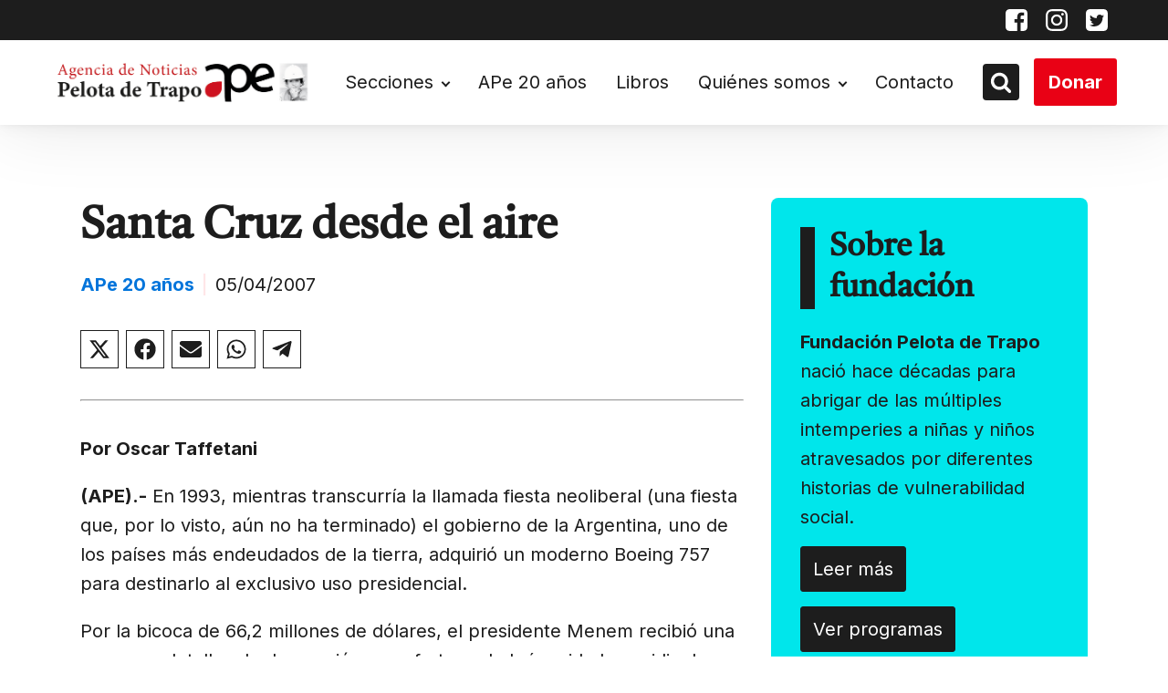

--- FILE ---
content_type: text/html; charset=UTF-8
request_url: https://pelotadetrapo.org.ar/santa-cruz-desde-el-aire/
body_size: 23120
content:
<!DOCTYPE html> <html dir="ltr" lang="es" prefix="og: https://ogp.me/ns#" > <head> <meta charset="UTF-8"> <meta name="viewport" content="width=device-width, initial-scale=1.0"> <!-- WP_HEAD() START --> <title>Santa Cruz desde el aire • Pelota de Trapo</title> <link rel="preload" as="style" href="https://fonts.googleapis.com/css?family=Inter:100,200,300,400,500,600,700,800,900|Tiro+Devanagari+Marathi:100,200,300,400,500,600,700,800,900" >  <link rel="stylesheet" href="https://fonts.googleapis.com/css?family=Inter:100,200,300,400,500,600,700,800,900|Tiro+Devanagari+Marathi:100,200,300,400,500,600,700,800,900">   		<!-- All in One SEO 4.9.3 - aioseo.com --> 	<meta name="description" content="Por Oscar Taffetani (APE).- En 1993, mientras transcurría la llamada fiesta neoliberal (una fiesta que, por lo visto, aún no ha terminado) el gobierno de la Argentina, uno de los países más endeudados de la tierra, adquirió un moderno Boeing 757 para destinarlo al exclusivo uso presidencial. Por la bicoca de 66,2 millones de dólares," /> 	<meta name="robots" content="max-image-preview:large" /> 	<meta name="author" content="Super User"/> 	<link rel="canonical" href="https://pelotadetrapo.org.ar/santa-cruz-desde-el-aire/" /> 	<meta name="generator" content="All in One SEO (AIOSEO) 4.9.3" /> 		<meta property="og:locale" content="es_ES" /> 		<meta property="og:site_name" content="Pelota de Trapo •" /> 		<meta property="og:type" content="article" /> 		<meta property="og:title" content="Santa Cruz desde el aire • Pelota de Trapo" /> 		<meta property="og:description" content="Por Oscar Taffetani (APE).- En 1993, mientras transcurría la llamada fiesta neoliberal (una fiesta que, por lo visto, aún no ha terminado) el gobierno de la Argentina, uno de los países más endeudados de la tierra, adquirió un moderno Boeing 757 para destinarlo al exclusivo uso presidencial. Por la bicoca de 66,2 millones de dólares," /> 		<meta property="og:url" content="https://pelotadetrapo.org.ar/santa-cruz-desde-el-aire/" /> 		<meta property="article:published_time" content="2007-04-05T12:01:04+00:00" /> 		<meta property="article:modified_time" content="2007-04-05T12:01:04+00:00" /> 		<meta property="article:publisher" content="https://www.facebook.com/Agencia-de-Noticias-Pelota-de-Trapo-146772252019646/" /> 		<meta name="twitter:card" content="summary_large_image" /> 		<meta name="twitter:site" content="@agpelotadetrapo" /> 		<meta name="twitter:title" content="Santa Cruz desde el aire • Pelota de Trapo" /> 		<meta name="twitter:description" content="Por Oscar Taffetani (APE).- En 1993, mientras transcurría la llamada fiesta neoliberal (una fiesta que, por lo visto, aún no ha terminado) el gobierno de la Argentina, uno de los países más endeudados de la tierra, adquirió un moderno Boeing 757 para destinarlo al exclusivo uso presidencial. Por la bicoca de 66,2 millones de dólares," /> 		<meta name="twitter:creator" content="@agpelotadetrapo" /> 		<script type="application/ld+json" class="aioseo-schema">
{"@context":"https:\/\/schema.org","@graph":[{"@type":"BlogPosting","@id":"https:\/\/pelotadetrapo.org.ar\/santa-cruz-desde-el-aire\/#blogposting","name":"Santa Cruz desde el aire \u2022 Pelota de Trapo","headline":"Santa Cruz desde el aire","author":{"@id":"https:\/\/pelotadetrapo.org.ar\/author\/_ape_\/#author"},"publisher":{"@id":"https:\/\/pelotadetrapo.org.ar\/#organization"},"image":{"@type":"ImageObject","url":"https:\/\/pelotadetrapo.org.ar\/wp-content\/uploads\/2022\/08\/Logo-Agencia-Pdt-24_08-1.png","@id":"https:\/\/pelotadetrapo.org.ar\/#articleImage","width":1244,"height":266,"caption":"Agencia de noticias pelota de trapo"},"datePublished":"2007-04-05T09:01:04-03:00","dateModified":"2007-04-05T09:01:04-03:00","inLanguage":"es-ES","mainEntityOfPage":{"@id":"https:\/\/pelotadetrapo.org.ar\/santa-cruz-desde-el-aire\/#webpage"},"isPartOf":{"@id":"https:\/\/pelotadetrapo.org.ar\/santa-cruz-desde-el-aire\/#webpage"},"articleSection":"2007"},{"@type":"BreadcrumbList","@id":"https:\/\/pelotadetrapo.org.ar\/santa-cruz-desde-el-aire\/#breadcrumblist","itemListElement":[{"@type":"ListItem","@id":"https:\/\/pelotadetrapo.org.ar#listItem","position":1,"name":"Inicio","item":"https:\/\/pelotadetrapo.org.ar","nextItem":{"@type":"ListItem","@id":"https:\/\/pelotadetrapo.org.ar\/category\/ape-20-anios\/#listItem","name":"APe 20 a\u00f1os"}},{"@type":"ListItem","@id":"https:\/\/pelotadetrapo.org.ar\/category\/ape-20-anios\/#listItem","position":2,"name":"APe 20 a\u00f1os","item":"https:\/\/pelotadetrapo.org.ar\/category\/ape-20-anios\/","nextItem":{"@type":"ListItem","@id":"https:\/\/pelotadetrapo.org.ar\/category\/ape-20-anios\/2007\/#listItem","name":"2007"},"previousItem":{"@type":"ListItem","@id":"https:\/\/pelotadetrapo.org.ar#listItem","name":"Inicio"}},{"@type":"ListItem","@id":"https:\/\/pelotadetrapo.org.ar\/category\/ape-20-anios\/2007\/#listItem","position":3,"name":"2007","item":"https:\/\/pelotadetrapo.org.ar\/category\/ape-20-anios\/2007\/","nextItem":{"@type":"ListItem","@id":"https:\/\/pelotadetrapo.org.ar\/santa-cruz-desde-el-aire\/#listItem","name":"Santa Cruz desde el aire"},"previousItem":{"@type":"ListItem","@id":"https:\/\/pelotadetrapo.org.ar\/category\/ape-20-anios\/#listItem","name":"APe 20 a\u00f1os"}},{"@type":"ListItem","@id":"https:\/\/pelotadetrapo.org.ar\/santa-cruz-desde-el-aire\/#listItem","position":4,"name":"Santa Cruz desde el aire","previousItem":{"@type":"ListItem","@id":"https:\/\/pelotadetrapo.org.ar\/category\/ape-20-anios\/2007\/#listItem","name":"2007"}}]},{"@type":"Organization","@id":"https:\/\/pelotadetrapo.org.ar\/#organization","name":"Pelota de Trapo","url":"https:\/\/pelotadetrapo.org.ar\/","telephone":"+541142084341","logo":{"@type":"ImageObject","url":"https:\/\/pelotadetrapo.org.ar\/wp-content\/uploads\/2022\/08\/Logo-Agencia-Pdt-24_08-1.png","@id":"https:\/\/pelotadetrapo.org.ar\/santa-cruz-desde-el-aire\/#organizationLogo","width":1244,"height":266,"caption":"Agencia de noticias pelota de trapo"},"image":{"@id":"https:\/\/pelotadetrapo.org.ar\/santa-cruz-desde-el-aire\/#organizationLogo"},"sameAs":["https:\/\/www.facebook.com\/Agencia-de-Noticias-Pelota-de-Trapo-146772252019646\/","https:\/\/mobile.twitter.com\/agpelotadetrapo","https:\/\/www.instagram.com\/ag.pelotadetrapo\/?hl=en"]},{"@type":"Person","@id":"https:\/\/pelotadetrapo.org.ar\/author\/_ape_\/#author","url":"https:\/\/pelotadetrapo.org.ar\/author\/_ape_\/","name":"Super User"},{"@type":"WebPage","@id":"https:\/\/pelotadetrapo.org.ar\/santa-cruz-desde-el-aire\/#webpage","url":"https:\/\/pelotadetrapo.org.ar\/santa-cruz-desde-el-aire\/","name":"Santa Cruz desde el aire \u2022 Pelota de Trapo","description":"Por Oscar Taffetani (APE).- En 1993, mientras transcurr\u00eda la llamada fiesta neoliberal (una fiesta que, por lo visto, a\u00fan no ha terminado) el gobierno de la Argentina, uno de los pa\u00edses m\u00e1s endeudados de la tierra, adquiri\u00f3 un moderno Boeing 757 para destinarlo al exclusivo uso presidencial. Por la bicoca de 66,2 millones de d\u00f3lares,","inLanguage":"es-ES","isPartOf":{"@id":"https:\/\/pelotadetrapo.org.ar\/#website"},"breadcrumb":{"@id":"https:\/\/pelotadetrapo.org.ar\/santa-cruz-desde-el-aire\/#breadcrumblist"},"author":{"@id":"https:\/\/pelotadetrapo.org.ar\/author\/_ape_\/#author"},"creator":{"@id":"https:\/\/pelotadetrapo.org.ar\/author\/_ape_\/#author"},"datePublished":"2007-04-05T09:01:04-03:00","dateModified":"2007-04-05T09:01:04-03:00"},{"@type":"WebSite","@id":"https:\/\/pelotadetrapo.org.ar\/#website","url":"https:\/\/pelotadetrapo.org.ar\/","name":"Pelota de Trapo","inLanguage":"es-ES","publisher":{"@id":"https:\/\/pelotadetrapo.org.ar\/#organization"}}]}
</script> 		<!-- All in One SEO -->  <link rel="alternate" type="application/rss+xml" title="Pelota de Trapo &raquo; Comentario Santa Cruz desde el aire del feed" href="https://pelotadetrapo.org.ar/santa-cruz-desde-el-aire/feed/" /> <link rel="alternate" title="oEmbed (JSON)" type="application/json+oembed" href="https://pelotadetrapo.org.ar/wp-json/oembed/1.0/embed?url=https%3A%2F%2Fpelotadetrapo.org.ar%2Fsanta-cruz-desde-el-aire%2F" /> <link rel="alternate" title="oEmbed (XML)" type="text/xml+oembed" href="https://pelotadetrapo.org.ar/wp-json/oembed/1.0/embed?url=https%3A%2F%2Fpelotadetrapo.org.ar%2Fsanta-cruz-desde-el-aire%2F&#038;format=xml" /> <style id='wp-img-auto-sizes-contain-inline-css' type='text/css'> img:is([sizes=auto i],[sizes^="auto," i]){contain-intrinsic-size:3000px 1500px} /*# sourceURL=wp-img-auto-sizes-contain-inline-css */ </style> <!-- <link rel='stylesheet' id='embedpress-css-css' href='https://pelotadetrapo.org.ar/wp-content/plugins/embedpress/assets/css/embedpress.css?ver=1768837873' type='text/css' media='all' /> --> <!-- <link rel='stylesheet' id='embedpress-blocks-style-css' href='https://pelotadetrapo.org.ar/wp-content/plugins/embedpress/assets/css/blocks.build.css?ver=1768837873' type='text/css' media='all' /> --> <!-- <link rel='stylesheet' id='embedpress-lazy-load-css-css' href='https://pelotadetrapo.org.ar/wp-content/plugins/embedpress/assets/css/lazy-load.css?ver=1768837873' type='text/css' media='all' /> --> <link rel="stylesheet" type="text/css" href="//pelotadetrapo.org.ar/wp-content/cache/wpfc-minified/2q77vpac/h9mhs.css" media="all"/> <style id='wp-block-library-inline-css' type='text/css'> :root{--wp-block-synced-color:#7a00df;--wp-block-synced-color--rgb:122,0,223;--wp-bound-block-color:var(--wp-block-synced-color);--wp-editor-canvas-background:#ddd;--wp-admin-theme-color:#007cba;--wp-admin-theme-color--rgb:0,124,186;--wp-admin-theme-color-darker-10:#006ba1;--wp-admin-theme-color-darker-10--rgb:0,107,160.5;--wp-admin-theme-color-darker-20:#005a87;--wp-admin-theme-color-darker-20--rgb:0,90,135;--wp-admin-border-width-focus:2px}@media (min-resolution:192dpi){:root{--wp-admin-border-width-focus:1.5px}}.wp-element-button{cursor:pointer}:root .has-very-light-gray-background-color{background-color:#eee}:root .has-very-dark-gray-background-color{background-color:#313131}:root .has-very-light-gray-color{color:#eee}:root .has-very-dark-gray-color{color:#313131}:root .has-vivid-green-cyan-to-vivid-cyan-blue-gradient-background{background:linear-gradient(135deg,#00d084,#0693e3)}:root .has-purple-crush-gradient-background{background:linear-gradient(135deg,#34e2e4,#4721fb 50%,#ab1dfe)}:root .has-hazy-dawn-gradient-background{background:linear-gradient(135deg,#faaca8,#dad0ec)}:root .has-subdued-olive-gradient-background{background:linear-gradient(135deg,#fafae1,#67a671)}:root .has-atomic-cream-gradient-background{background:linear-gradient(135deg,#fdd79a,#004a59)}:root .has-nightshade-gradient-background{background:linear-gradient(135deg,#330968,#31cdcf)}:root .has-midnight-gradient-background{background:linear-gradient(135deg,#020381,#2874fc)}:root{--wp--preset--font-size--normal:16px;--wp--preset--font-size--huge:42px}.has-regular-font-size{font-size:1em}.has-larger-font-size{font-size:2.625em}.has-normal-font-size{font-size:var(--wp--preset--font-size--normal)}.has-huge-font-size{font-size:var(--wp--preset--font-size--huge)}.has-text-align-center{text-align:center}.has-text-align-left{text-align:left}.has-text-align-right{text-align:right}.has-fit-text{white-space:nowrap!important}#end-resizable-editor-section{display:none}.aligncenter{clear:both}.items-justified-left{justify-content:flex-start}.items-justified-center{justify-content:center}.items-justified-right{justify-content:flex-end}.items-justified-space-between{justify-content:space-between}.screen-reader-text{border:0;clip-path:inset(50%);height:1px;margin:-1px;overflow:hidden;padding:0;position:absolute;width:1px;word-wrap:normal!important}.screen-reader-text:focus{background-color:#ddd;clip-path:none;color:#444;display:block;font-size:1em;height:auto;left:5px;line-height:normal;padding:15px 23px 14px;text-decoration:none;top:5px;width:auto;z-index:100000}html :where(.has-border-color){border-style:solid}html :where([style*=border-top-color]){border-top-style:solid}html :where([style*=border-right-color]){border-right-style:solid}html :where([style*=border-bottom-color]){border-bottom-style:solid}html :where([style*=border-left-color]){border-left-style:solid}html :where([style*=border-width]){border-style:solid}html :where([style*=border-top-width]){border-top-style:solid}html :where([style*=border-right-width]){border-right-style:solid}html :where([style*=border-bottom-width]){border-bottom-style:solid}html :where([style*=border-left-width]){border-left-style:solid}html :where(img[class*=wp-image-]){height:auto;max-width:100%}:where(figure){margin:0 0 1em}html :where(.is-position-sticky){--wp-admin--admin-bar--position-offset:var(--wp-admin--admin-bar--height,0px)}@media screen and (max-width:600px){html :where(.is-position-sticky){--wp-admin--admin-bar--position-offset:0px}}  /*# sourceURL=wp-block-library-inline-css */ </style><style id='global-styles-inline-css' type='text/css'> :root{--wp--preset--aspect-ratio--square: 1;--wp--preset--aspect-ratio--4-3: 4/3;--wp--preset--aspect-ratio--3-4: 3/4;--wp--preset--aspect-ratio--3-2: 3/2;--wp--preset--aspect-ratio--2-3: 2/3;--wp--preset--aspect-ratio--16-9: 16/9;--wp--preset--aspect-ratio--9-16: 9/16;--wp--preset--color--black: #000000;--wp--preset--color--cyan-bluish-gray: #abb8c3;--wp--preset--color--white: #ffffff;--wp--preset--color--pale-pink: #f78da7;--wp--preset--color--vivid-red: #cf2e2e;--wp--preset--color--luminous-vivid-orange: #ff6900;--wp--preset--color--luminous-vivid-amber: #fcb900;--wp--preset--color--light-green-cyan: #7bdcb5;--wp--preset--color--vivid-green-cyan: #00d084;--wp--preset--color--pale-cyan-blue: #8ed1fc;--wp--preset--color--vivid-cyan-blue: #0693e3;--wp--preset--color--vivid-purple: #9b51e0;--wp--preset--gradient--vivid-cyan-blue-to-vivid-purple: linear-gradient(135deg,rgb(6,147,227) 0%,rgb(155,81,224) 100%);--wp--preset--gradient--light-green-cyan-to-vivid-green-cyan: linear-gradient(135deg,rgb(122,220,180) 0%,rgb(0,208,130) 100%);--wp--preset--gradient--luminous-vivid-amber-to-luminous-vivid-orange: linear-gradient(135deg,rgb(252,185,0) 0%,rgb(255,105,0) 100%);--wp--preset--gradient--luminous-vivid-orange-to-vivid-red: linear-gradient(135deg,rgb(255,105,0) 0%,rgb(207,46,46) 100%);--wp--preset--gradient--very-light-gray-to-cyan-bluish-gray: linear-gradient(135deg,rgb(238,238,238) 0%,rgb(169,184,195) 100%);--wp--preset--gradient--cool-to-warm-spectrum: linear-gradient(135deg,rgb(74,234,220) 0%,rgb(151,120,209) 20%,rgb(207,42,186) 40%,rgb(238,44,130) 60%,rgb(251,105,98) 80%,rgb(254,248,76) 100%);--wp--preset--gradient--blush-light-purple: linear-gradient(135deg,rgb(255,206,236) 0%,rgb(152,150,240) 100%);--wp--preset--gradient--blush-bordeaux: linear-gradient(135deg,rgb(254,205,165) 0%,rgb(254,45,45) 50%,rgb(107,0,62) 100%);--wp--preset--gradient--luminous-dusk: linear-gradient(135deg,rgb(255,203,112) 0%,rgb(199,81,192) 50%,rgb(65,88,208) 100%);--wp--preset--gradient--pale-ocean: linear-gradient(135deg,rgb(255,245,203) 0%,rgb(182,227,212) 50%,rgb(51,167,181) 100%);--wp--preset--gradient--electric-grass: linear-gradient(135deg,rgb(202,248,128) 0%,rgb(113,206,126) 100%);--wp--preset--gradient--midnight: linear-gradient(135deg,rgb(2,3,129) 0%,rgb(40,116,252) 100%);--wp--preset--font-size--small: 13px;--wp--preset--font-size--medium: 20px;--wp--preset--font-size--large: 36px;--wp--preset--font-size--x-large: 42px;--wp--preset--spacing--20: 0.44rem;--wp--preset--spacing--30: 0.67rem;--wp--preset--spacing--40: 1rem;--wp--preset--spacing--50: 1.5rem;--wp--preset--spacing--60: 2.25rem;--wp--preset--spacing--70: 3.38rem;--wp--preset--spacing--80: 5.06rem;--wp--preset--shadow--natural: 6px 6px 9px rgba(0, 0, 0, 0.2);--wp--preset--shadow--deep: 12px 12px 50px rgba(0, 0, 0, 0.4);--wp--preset--shadow--sharp: 6px 6px 0px rgba(0, 0, 0, 0.2);--wp--preset--shadow--outlined: 6px 6px 0px -3px rgb(255, 255, 255), 6px 6px rgb(0, 0, 0);--wp--preset--shadow--crisp: 6px 6px 0px rgb(0, 0, 0);}:where(.is-layout-flex){gap: 0.5em;}:where(.is-layout-grid){gap: 0.5em;}body .is-layout-flex{display: flex;}.is-layout-flex{flex-wrap: wrap;align-items: center;}.is-layout-flex > :is(*, div){margin: 0;}body .is-layout-grid{display: grid;}.is-layout-grid > :is(*, div){margin: 0;}:where(.wp-block-columns.is-layout-flex){gap: 2em;}:where(.wp-block-columns.is-layout-grid){gap: 2em;}:where(.wp-block-post-template.is-layout-flex){gap: 1.25em;}:where(.wp-block-post-template.is-layout-grid){gap: 1.25em;}.has-black-color{color: var(--wp--preset--color--black) !important;}.has-cyan-bluish-gray-color{color: var(--wp--preset--color--cyan-bluish-gray) !important;}.has-white-color{color: var(--wp--preset--color--white) !important;}.has-pale-pink-color{color: var(--wp--preset--color--pale-pink) !important;}.has-vivid-red-color{color: var(--wp--preset--color--vivid-red) !important;}.has-luminous-vivid-orange-color{color: var(--wp--preset--color--luminous-vivid-orange) !important;}.has-luminous-vivid-amber-color{color: var(--wp--preset--color--luminous-vivid-amber) !important;}.has-light-green-cyan-color{color: var(--wp--preset--color--light-green-cyan) !important;}.has-vivid-green-cyan-color{color: var(--wp--preset--color--vivid-green-cyan) !important;}.has-pale-cyan-blue-color{color: var(--wp--preset--color--pale-cyan-blue) !important;}.has-vivid-cyan-blue-color{color: var(--wp--preset--color--vivid-cyan-blue) !important;}.has-vivid-purple-color{color: var(--wp--preset--color--vivid-purple) !important;}.has-black-background-color{background-color: var(--wp--preset--color--black) !important;}.has-cyan-bluish-gray-background-color{background-color: var(--wp--preset--color--cyan-bluish-gray) !important;}.has-white-background-color{background-color: var(--wp--preset--color--white) !important;}.has-pale-pink-background-color{background-color: var(--wp--preset--color--pale-pink) !important;}.has-vivid-red-background-color{background-color: var(--wp--preset--color--vivid-red) !important;}.has-luminous-vivid-orange-background-color{background-color: var(--wp--preset--color--luminous-vivid-orange) !important;}.has-luminous-vivid-amber-background-color{background-color: var(--wp--preset--color--luminous-vivid-amber) !important;}.has-light-green-cyan-background-color{background-color: var(--wp--preset--color--light-green-cyan) !important;}.has-vivid-green-cyan-background-color{background-color: var(--wp--preset--color--vivid-green-cyan) !important;}.has-pale-cyan-blue-background-color{background-color: var(--wp--preset--color--pale-cyan-blue) !important;}.has-vivid-cyan-blue-background-color{background-color: var(--wp--preset--color--vivid-cyan-blue) !important;}.has-vivid-purple-background-color{background-color: var(--wp--preset--color--vivid-purple) !important;}.has-black-border-color{border-color: var(--wp--preset--color--black) !important;}.has-cyan-bluish-gray-border-color{border-color: var(--wp--preset--color--cyan-bluish-gray) !important;}.has-white-border-color{border-color: var(--wp--preset--color--white) !important;}.has-pale-pink-border-color{border-color: var(--wp--preset--color--pale-pink) !important;}.has-vivid-red-border-color{border-color: var(--wp--preset--color--vivid-red) !important;}.has-luminous-vivid-orange-border-color{border-color: var(--wp--preset--color--luminous-vivid-orange) !important;}.has-luminous-vivid-amber-border-color{border-color: var(--wp--preset--color--luminous-vivid-amber) !important;}.has-light-green-cyan-border-color{border-color: var(--wp--preset--color--light-green-cyan) !important;}.has-vivid-green-cyan-border-color{border-color: var(--wp--preset--color--vivid-green-cyan) !important;}.has-pale-cyan-blue-border-color{border-color: var(--wp--preset--color--pale-cyan-blue) !important;}.has-vivid-cyan-blue-border-color{border-color: var(--wp--preset--color--vivid-cyan-blue) !important;}.has-vivid-purple-border-color{border-color: var(--wp--preset--color--vivid-purple) !important;}.has-vivid-cyan-blue-to-vivid-purple-gradient-background{background: var(--wp--preset--gradient--vivid-cyan-blue-to-vivid-purple) !important;}.has-light-green-cyan-to-vivid-green-cyan-gradient-background{background: var(--wp--preset--gradient--light-green-cyan-to-vivid-green-cyan) !important;}.has-luminous-vivid-amber-to-luminous-vivid-orange-gradient-background{background: var(--wp--preset--gradient--luminous-vivid-amber-to-luminous-vivid-orange) !important;}.has-luminous-vivid-orange-to-vivid-red-gradient-background{background: var(--wp--preset--gradient--luminous-vivid-orange-to-vivid-red) !important;}.has-very-light-gray-to-cyan-bluish-gray-gradient-background{background: var(--wp--preset--gradient--very-light-gray-to-cyan-bluish-gray) !important;}.has-cool-to-warm-spectrum-gradient-background{background: var(--wp--preset--gradient--cool-to-warm-spectrum) !important;}.has-blush-light-purple-gradient-background{background: var(--wp--preset--gradient--blush-light-purple) !important;}.has-blush-bordeaux-gradient-background{background: var(--wp--preset--gradient--blush-bordeaux) !important;}.has-luminous-dusk-gradient-background{background: var(--wp--preset--gradient--luminous-dusk) !important;}.has-pale-ocean-gradient-background{background: var(--wp--preset--gradient--pale-ocean) !important;}.has-electric-grass-gradient-background{background: var(--wp--preset--gradient--electric-grass) !important;}.has-midnight-gradient-background{background: var(--wp--preset--gradient--midnight) !important;}.has-small-font-size{font-size: var(--wp--preset--font-size--small) !important;}.has-medium-font-size{font-size: var(--wp--preset--font-size--medium) !important;}.has-large-font-size{font-size: var(--wp--preset--font-size--large) !important;}.has-x-large-font-size{font-size: var(--wp--preset--font-size--x-large) !important;} /*# sourceURL=global-styles-inline-css */ </style>  <style id='classic-theme-styles-inline-css' type='text/css'> /*! This file is auto-generated */ .wp-block-button__link{color:#fff;background-color:#32373c;border-radius:9999px;box-shadow:none;text-decoration:none;padding:calc(.667em + 2px) calc(1.333em + 2px);font-size:1.125em}.wp-block-file__button{background:#32373c;color:#fff;text-decoration:none} /*# sourceURL=/wp-includes/css/classic-themes.min.css */ </style> <!-- <link rel='stylesheet' id='wp-components-css' href='https://pelotadetrapo.org.ar/wp-includes/css/dist/components/style.min.css?ver=6.9' type='text/css' media='all' /> --> <!-- <link rel='stylesheet' id='wp-preferences-css' href='https://pelotadetrapo.org.ar/wp-includes/css/dist/preferences/style.min.css?ver=6.9' type='text/css' media='all' /> --> <!-- <link rel='stylesheet' id='wp-block-editor-css' href='https://pelotadetrapo.org.ar/wp-includes/css/dist/block-editor/style.min.css?ver=6.9' type='text/css' media='all' /> --> <!-- <link rel='stylesheet' id='wp-reusable-blocks-css' href='https://pelotadetrapo.org.ar/wp-includes/css/dist/reusable-blocks/style.min.css?ver=6.9' type='text/css' media='all' /> --> <!-- <link rel='stylesheet' id='wp-patterns-css' href='https://pelotadetrapo.org.ar/wp-includes/css/dist/patterns/style.min.css?ver=6.9' type='text/css' media='all' /> --> <!-- <link rel='stylesheet' id='wp-editor-css' href='https://pelotadetrapo.org.ar/wp-includes/css/dist/editor/style.min.css?ver=6.9' type='text/css' media='all' /> --> <!-- <link rel='stylesheet' id='embedpress_pro-cgb-style-css-css' href='https://pelotadetrapo.org.ar/wp-content/plugins/embedpress-pro/Gutenberg/dist/blocks.style.build.css' type='text/css' media='all' /> --> <!-- <link rel='stylesheet' id='oxygen-css' href='https://pelotadetrapo.org.ar/wp-content/plugins/oxygen/component-framework/oxygen.css?ver=4.9.2' type='text/css' media='all' /> --> <!-- <link rel='stylesheet' id='wpdreams-asl-basic-css' href='https://pelotadetrapo.org.ar/wp-content/plugins/ajax-search-lite/css/style.basic.css?ver=4.13.4' type='text/css' media='all' /> --> <link rel="stylesheet" type="text/css" href="//pelotadetrapo.org.ar/wp-content/cache/wpfc-minified/988iio6q/e0htr.css" media="all"/> <style id='wpdreams-asl-basic-inline-css' type='text/css'>  					div[id*='ajaxsearchlitesettings'].searchsettings .asl_option_inner label { 						font-size: 0px !important; 						color: rgba(0, 0, 0, 0); 					} 					div[id*='ajaxsearchlitesettings'].searchsettings .asl_option_inner label:after { 						font-size: 11px !important; 						position: absolute; 						top: 0; 						left: 0; 						z-index: 1; 					} 					.asl_w_container { 						width: 100%; 						margin: 0px 0px 0px 0px; 						min-width: 200px; 					} 					div[id*='ajaxsearchlite'].asl_m { 						width: 100%; 					} 					div[id*='ajaxsearchliteres'].wpdreams_asl_results div.resdrg span.highlighted { 						font-weight: bold; 						color: rgba(217, 49, 43, 1); 						background-color: rgba(238, 238, 238, 1); 					} 					div[id*='ajaxsearchliteres'].wpdreams_asl_results .results img.asl_image { 						width: 70px; 						height: 70px; 						object-fit: cover; 					} 					div[id*='ajaxsearchlite'].asl_r .results { 						max-height: none; 					} 					div[id*='ajaxsearchlite'].asl_r { 						position: absolute; 					} 				 							.asl_w, .asl_w * {font-family:&quot;Inter&quot;,&quot;sans-serif&quot; !important;} 							.asl_m input[type=search]::placeholder{font-family:&quot;Inter&quot;,&quot;sans-serif&quot; !important;} 							.asl_m input[type=search]::-webkit-input-placeholder{font-family:&quot;Inter&quot;,&quot;sans-serif&quot; !important;} 							.asl_m input[type=search]::-moz-placeholder{font-family:&quot;Inter&quot;,&quot;sans-serif&quot; !important;} 							.asl_m input[type=search]:-ms-input-placeholder{font-family:&quot;Inter&quot;,&quot;sans-serif&quot; !important;} 						 						div.asl_r.asl_w.vertical .results .item::after { 							display: block; 							position: absolute; 							bottom: 0; 							content: ''; 							height: 1px; 							width: 100%; 							background: #D8D8D8; 						} 						div.asl_r.asl_w.vertical .results .item.asl_last_item::after { 							display: none; 						} 					 #ajaxsearchlite1 .probox .proinput input, div.asl_w .probox .proinput input, div.asl_r .results .item .asl_content h3, div.asl_r .results .item .asl_content h3 a { font-size:16px; }  div.asl_r .results .item div.etc, div.asl_r .results .item .asl_content .asl_desc { font-size:14px }  div.asl_r .results .item .asl_content h3 a:hover { font-size:initial }  div.asl_r p.showmore { background:#e1635c; }  div.asl_r p.showmore a { color:white; font-size:16px; font-weight:700; } /*# sourceURL=wpdreams-asl-basic-inline-css */ </style> <!-- <link rel='stylesheet' id='wpdreams-asl-instance-css' href='https://pelotadetrapo.org.ar/wp-content/plugins/ajax-search-lite/css/style-simple-red.css?ver=4.13.4' type='text/css' media='all' /> --> <link rel="stylesheet" type="text/css" href="//pelotadetrapo.org.ar/wp-content/cache/wpfc-minified/2ztbelpg/2hkih.css" media="all"/> <script type="text/javascript" src="https://pelotadetrapo.org.ar/wp-includes/js/jquery/jquery.min.js?ver=3.7.1" id="jquery-core-js"></script> <script type="text/javascript" src="https://pelotadetrapo.org.ar/wp-includes/js/jquery/jquery-migrate.min.js?ver=3.4.1" id="jquery-migrate-js"></script> <link rel="EditURI" type="application/rsd+xml" title="RSD" href="https://pelotadetrapo.org.ar/xmlrpc.php?rsd" />  <link rel='shortlink' href='https://pelotadetrapo.org.ar/?p=35234' /> <link rel="preload" href="https://pelotadetrapo.org.ar/wp-includes/js/jquery/jquery.min.js?ver=3.7.1" as="script">				<link rel="preconnect" href="https://fonts.gstatic.com" crossorigin /> 				<link rel="preload" as="style" href="//fonts.googleapis.com/css?family=Open+Sans&display=swap" /> 								<link rel="stylesheet" href="//fonts.googleapis.com/css?family=Open+Sans&display=swap" media="all" /> 				<link rel="icon" href="https://pelotadetrapo.org.ar/wp-content/uploads/2022/09/favicon.ico" sizes="32x32" /> <link rel="icon" href="https://pelotadetrapo.org.ar/wp-content/uploads/2022/09/favicon.ico" sizes="192x192" /> <link rel="apple-touch-icon" href="https://pelotadetrapo.org.ar/wp-content/uploads/2022/09/favicon.ico" /> <meta name="msapplication-TileImage" content="https://pelotadetrapo.org.ar/wp-content/uploads/2022/09/favicon.ico" /> 		<style type="text/css" id="wp-custom-css"> 			header #image-6-183 { height: auto !important; }		</style> 		<!-- <link rel='stylesheet' id='oxygen-cache-29500-css' href='//pelotadetrapo.org.ar/wp-content/uploads/oxygen/css/29500.css?cache=1661900981&#038;ver=6.9' type='text/css' media='all' /> --> <!-- <link rel='stylesheet' id='oxygen-cache-251-css' href='//pelotadetrapo.org.ar/wp-content/uploads/oxygen/css/251.css?cache=1661900985&#038;ver=6.9' type='text/css' media='all' /> --> <!-- <link rel='stylesheet' id='oxygen-cache-252-css' href='//pelotadetrapo.org.ar/wp-content/uploads/oxygen/css/252.css?cache=1661900986&#038;ver=6.9' type='text/css' media='all' /> --> <!-- <link rel='stylesheet' id='oxygen-cache-255-css' href='//pelotadetrapo.org.ar/wp-content/uploads/oxygen/css/255.css?cache=1662147481&#038;ver=6.9' type='text/css' media='all' /> --> <!-- <link rel='stylesheet' id='oxygen-cache-246-css' href='//pelotadetrapo.org.ar/wp-content/uploads/oxygen/css/246.css?cache=1699889772&#038;ver=6.9' type='text/css' media='all' /> --> <!-- <link rel='stylesheet' id='oxygen-universal-styles-css' href='//pelotadetrapo.org.ar/wp-content/uploads/oxygen/css/universal.css?cache=1699889772&#038;ver=6.9' type='text/css' media='all' /> --> <link rel="stylesheet" type="text/css" href="//pelotadetrapo.org.ar/wp-content/cache/wpfc-minified/mlbw0bj9/2hkih.css" media="all"/> <!-- END OF WP_HEAD() --> </head> <body class="wp-singular post-template-default single single-post postid-35234 single-format-standard wp-theme-oxygen-is-not-a-theme  wp-embed-responsive oxygen-body" >     	<style>.lazy {background-image: none!important}</style>					<header id="_header-1-183" class="oxy-header-wrapper oxy-sticky-header oxy-overlay-header oxy-header" ><div id="_header_row-58-255" class="oxygen-hide-in-sticky oxy-header-row" ><div class="oxy-header-container"><div id="_header_left-59-255" class="oxy-header-left" ></div><div id="_header_center-60-255" class="oxy-header-center" ></div><div id="_header_right-61-255" class="oxy-header-right" ><div id="div_block-72-255" class="ct-div-block redes__container" ><a id="link-69-255" class="ct-link" href="https://www.facebook.com/Agencia-de-Noticias-Pelota-de-Trapo-146772252019646/" target="_self"  ><div id="fancy_icon-63-255" class="ct-fancy-icon" ><svg id="svg-fancy_icon-63-255"><use xlink:href="#FontAwesomeicon-facebook-square"></use></svg></div></a><a id="link-70-255" class="ct-link" href="https://www.instagram.com/ag.pelotadetrapo/?hl=en" target="_self"  ><div id="fancy_icon-67-255" class="ct-fancy-icon" ><svg id="svg-fancy_icon-67-255"><use xlink:href="#FontAwesomeicon-instagram"></use></svg></div></a><a id="link-71-255" class="ct-link" href="https://mobile.twitter.com/agpelotadetrapo" target="_self"  ><div id="fancy_icon-68-255" class="ct-fancy-icon" ><svg id="svg-fancy_icon-68-255"><use xlink:href="#FontAwesomeicon-twitter-square"></use></svg></div></a></div></div></div></div><div id="_header_row-2-183" class="oxy-header-row" ><div class="oxy-header-container"><div id="_header_left-3-183" class="oxy-header-left" ><a id="link-57-183" class="ct-link" href="/"   ><img  id="image-6-183" alt="" src="https://pelotadetrapo.org.ar/wp-content/uploads/2022/08/Logo-Agencia-Pdt-24_08-1.png" class="ct-image"></a></div><div id="_header_center-4-183" class="oxy-header-center" ></div><div id="_header_right-5-183" class="oxy-header-right" ><nav id="_nav_menu-7-183" class="oxy-nav-menu oxy-nav-menu-dropdowns oxy-nav-menu-dropdown-arrow" ><div class='oxy-menu-toggle'><div class='oxy-nav-menu-hamburger-wrap'><div class='oxy-nav-menu-hamburger'><div class='oxy-nav-menu-hamburger-line'></div><div class='oxy-nav-menu-hamburger-line'></div><div class='oxy-nav-menu-hamburger-line'></div></div></div></div><div class="menu-principal-container"><ul id="menu-principal" class="oxy-nav-menu-list"><li id="menu-item-10599" class="menu-item menu-item-type-custom menu-item-object-custom menu-item-has-children menu-item-10599"><a>Secciones</a> <ul class="sub-menu"> 	<li id="menu-item-29497" class="menu-item menu-item-type-taxonomy menu-item-object-category menu-item-29497"><a href="https://pelotadetrapo.org.ar/category/alberto-morlachetti/">Alberto Morlachetti</a></li> 	<li id="menu-item-10607" class="menu-item menu-item-type-taxonomy menu-item-object-category menu-item-10607"><a href="https://pelotadetrapo.org.ar/category/violencias/">Violencias</a></li> 	<li id="menu-item-10606" class="menu-item menu-item-type-taxonomy menu-item-object-category menu-item-10606"><a href="https://pelotadetrapo.org.ar/category/sociedad/">Sociedad</a></li> 	<li id="menu-item-10605" class="menu-item menu-item-type-taxonomy menu-item-object-category menu-item-10605"><a href="https://pelotadetrapo.org.ar/category/familiaridades/">Familiaridades</a></li> 	<li id="menu-item-10603" class="menu-item menu-item-type-taxonomy menu-item-object-category menu-item-10603"><a href="https://pelotadetrapo.org.ar/category/ambiente/">Ambiente</a></li> 	<li id="menu-item-29493" class="menu-item menu-item-type-taxonomy menu-item-object-category menu-item-29493"><a href="https://pelotadetrapo.org.ar/category/educacion/">Educación</a></li> 	<li id="menu-item-38754" class="menu-item menu-item-type-taxonomy menu-item-object-category menu-item-38754"><a href="https://pelotadetrapo.org.ar/category/educadores/">Educadores</a></li> 	<li id="menu-item-29495" class="menu-item menu-item-type-taxonomy menu-item-object-category menu-item-29495"><a href="https://pelotadetrapo.org.ar/category/nuestras-marchas/">Nuestras Marchas</a></li> 	<li id="menu-item-38755" class="menu-item menu-item-type-taxonomy menu-item-object-category menu-item-38755"><a href="https://pelotadetrapo.org.ar/category/verso-y-prosa/">Verso y prosa</a></li> </ul> </li> <li id="menu-item-38753" class="menu-item menu-item-type-taxonomy menu-item-object-category current-post-ancestor menu-item-38753"><a href="https://pelotadetrapo.org.ar/category/ape-20-anios/">APe 20 años</a></li> <li id="menu-item-10608" class="menu-item menu-item-type-custom menu-item-object-custom menu-item-10608"><a href="/libros">Libros</a></li> <li id="menu-item-10609" class="menu-item menu-item-type-custom menu-item-object-custom menu-item-has-children menu-item-10609"><a>Quiénes somos</a> <ul class="sub-menu"> 	<li id="menu-item-10611" class="menu-item menu-item-type-post_type menu-item-object-page menu-item-10611"><a href="https://pelotadetrapo.org.ar/fundacion-pelota-de-trapo/">Fundación Pelota de Trapo</a></li> 	<li id="menu-item-10610" class="menu-item menu-item-type-post_type menu-item-object-page menu-item-10610"><a href="https://pelotadetrapo.org.ar/agencia-pelota-de-trapo/">Agencia de Noticias Pelota de Trapo</a></li> </ul> </li> <li id="menu-item-10612" class="menu-item menu-item-type-post_type menu-item-object-page menu-item-10612"><a href="https://pelotadetrapo.org.ar/contacto/">Contacto</a></li> </ul></div></nav><div id="fancy_icon-84-255" class="ct-fancy-icon" ><svg id="svg-fancy_icon-84-255"><use xlink:href="#FontAwesomeicon-search"></use></svg></div><a id="link_button-9-183" class="ct-link-button" href="/donar" target="_self"  >Donar</a><div id="fancy_icon-44-183" class="ct-fancy-icon" ><svg id="svg-fancy_icon-44-183"><use xlink:href="#FontAwesomeicon-bars"></use></svg></div></div></div></div></header> 				<script type="text/javascript">
jQuery(document).ready(function() {
var selector = "#_header-1-183",
scrollval = parseInt("300");
if (!scrollval || scrollval < 1) {
if (jQuery(window).width() >= 1201){
jQuery("body").css("margin-top", jQuery(selector).outerHeight());
jQuery(selector).addClass("oxy-sticky-header-active");
}
}
else {
var scrollTopOld = 0;
jQuery(window).scroll(function() {
if (!jQuery('body').hasClass('oxy-nav-menu-prevent-overflow')) {
if (jQuery(this).scrollTop() > scrollval 
) {
if (
jQuery(window).width() >= 1201 && 
!jQuery(selector).hasClass("oxy-sticky-header-active")) {
if (jQuery(selector).css('position')!='absolute') {
jQuery("body").css("margin-top", jQuery(selector).outerHeight());
}
jQuery(selector)
.addClass("oxy-sticky-header-active")
.addClass("oxy-sticky-header-fade-in");
}
}
else {
jQuery(selector)
.removeClass("oxy-sticky-header-fade-in")
.removeClass("oxy-sticky-header-active");
if (jQuery(selector).css('position')!='absolute') {
jQuery("body").css("margin-top", "");
}
}
scrollTopOld = jQuery(this).scrollTop();
}
})
}
});
</script>            <div tabindex="-1" class="oxy-modal-backdrop right"                 style="background-color: rgba(0,0,0,0.5);"                 data-trigger="user_clicks_element"                data-trigger-selector="#fancy_icon-84-255"                data-trigger-time="5"                data-trigger-time-unit="seconds"                data-close-automatically="no"                data-close-after-time="10"                data-close-after-time-unit="seconds"                data-trigger_scroll_amount="50"                data-trigger_scroll_direction="down"	            data-scroll_to_selector=""	            data-time_inactive="60"	            data-time-inactive-unit="seconds"	            data-number_of_clicks="3"	            data-close_on_esc="on"	            data-number_of_page_views="3"                data-close-after-form-submit="no"                data-open-again="always_show"                data-open-again-after-days="3"            >                  <div id="modal-87-255" class="ct-modal" ><h2 id="headline-88-255" class="ct-headline">Buscar</h2><div id="shortcode-90-255" class="ct-shortcode" ><div class="asl_w_container asl_w_container_1" data-id="1" data-instance="1"> 	<div id='ajaxsearchlite1' 		data-id="1" 		data-instance="1" 		class="asl_w asl_m asl_m_1 asl_m_1_1"> 		<div class="probox">  	 	<div class='prosettings' style='display:none;' data-opened=0> 				<div class='innericon'> 			<svg version="1.1" xmlns="http://www.w3.org/2000/svg" xmlns:xlink="http://www.w3.org/1999/xlink" x="0px" y="0px" width="22" height="22" viewbox="0 0 512 512" enable-background="new 0 0 512 512" xml:space="preserve"> 					<polygon transform = "rotate(90 256 256)" points="142.332,104.886 197.48,50 402.5,256 197.48,462 142.332,407.113 292.727,256 "/> 				</svg> 		</div> 	</div>  	 	 	<div class='proinput'> 		<form role="search" action='#' autocomplete="off" 				aria-label="Search form"> 			<input aria-label="Search input" 					type='search' class='orig' 					tabindex="0" 					name='phrase' 					placeholder='Buscar...' 					value='' 					autocomplete="off"/> 			<input aria-label="Search autocomplete input" 					type='text' 					class='autocomplete' 					tabindex="-1" 					name='phrase' 					value='' 					autocomplete="off" disabled> 			<input type='submit' value="Start search" style='width:0; height: 0; visibility: hidden;'> 		</form> 	</div>  	 	 	<button class='promagnifier' tabindex="0" aria-label="Search magnifier button"> 				<span class='innericon' style="display:block;"> 			<svg version="1.1" xmlns="http://www.w3.org/2000/svg" xmlns:xlink="http://www.w3.org/1999/xlink" x="0px" y="0px" width="22" height="22" viewbox="0 0 512 512" enable-background="new 0 0 512 512" xml:space="preserve"> 					<path d="M460.355,421.59L353.844,315.078c20.041-27.553,31.885-61.437,31.885-98.037 						C385.729,124.934,310.793,50,218.686,50C126.58,50,51.645,124.934,51.645,217.041c0,92.106,74.936,167.041,167.041,167.041 						c34.912,0,67.352-10.773,94.184-29.158L419.945,462L460.355,421.59z M100.631,217.041c0-65.096,52.959-118.056,118.055-118.056 						c65.098,0,118.057,52.959,118.057,118.056c0,65.096-52.959,118.056-118.057,118.056C153.59,335.097,100.631,282.137,100.631,217.041 						z"/> 				</svg> 		</span> 	</button>  	 	 	<div class='proloading'>  		<div class="asl_loader"><div class="asl_loader-inner asl_simple-circle"></div></div>  			</div>  			<div class='proclose'> 			<svg version="1.1" xmlns="http://www.w3.org/2000/svg" xmlns:xlink="http://www.w3.org/1999/xlink" x="0px" 				y="0px" 				width="12" height="12" viewbox="0 0 512 512" enable-background="new 0 0 512 512" 				xml:space="preserve"> 				<polygon points="438.393,374.595 319.757,255.977 438.378,137.348 374.595,73.607 255.995,192.225 137.375,73.622 73.607,137.352 192.246,255.983 73.622,374.625 137.352,438.393 256.002,319.734 374.652,438.378 "/> 			</svg> 		</div> 	 	 </div>	</div> 	<div class='asl_data_container' style="display:none !important;"> 		<div class="asl_init_data wpdreams_asl_data_ct" 	style="display:none !important;" 	id="asl_init_id_1" 	data-asl-id="1" 	data-asl-instance="1" 	data-settings="{&quot;homeurl&quot;:&quot;https:\/\/pelotadetrapo.org.ar\/&quot;,&quot;resultstype&quot;:&quot;vertical&quot;,&quot;resultsposition&quot;:&quot;hover&quot;,&quot;itemscount&quot;:4,&quot;charcount&quot;:0,&quot;highlight&quot;:false,&quot;highlightWholewords&quot;:true,&quot;singleHighlight&quot;:false,&quot;scrollToResults&quot;:{&quot;enabled&quot;:false,&quot;offset&quot;:0},&quot;resultareaclickable&quot;:1,&quot;autocomplete&quot;:{&quot;enabled&quot;:true,&quot;lang&quot;:&quot;en&quot;,&quot;trigger_charcount&quot;:0},&quot;mobile&quot;:{&quot;menu_selector&quot;:&quot;#menu-toggle&quot;},&quot;trigger&quot;:{&quot;click&quot;:&quot;results_page&quot;,&quot;click_location&quot;:&quot;same&quot;,&quot;update_href&quot;:false,&quot;return&quot;:&quot;results_page&quot;,&quot;return_location&quot;:&quot;same&quot;,&quot;facet&quot;:true,&quot;type&quot;:true,&quot;redirect_url&quot;:&quot;?s={phrase}&quot;,&quot;delay&quot;:300},&quot;animations&quot;:{&quot;pc&quot;:{&quot;settings&quot;:{&quot;anim&quot;:&quot;fadedrop&quot;,&quot;dur&quot;:300},&quot;results&quot;:{&quot;anim&quot;:&quot;fadedrop&quot;,&quot;dur&quot;:300},&quot;items&quot;:&quot;voidanim&quot;},&quot;mob&quot;:{&quot;settings&quot;:{&quot;anim&quot;:&quot;fadedrop&quot;,&quot;dur&quot;:300},&quot;results&quot;:{&quot;anim&quot;:&quot;fadedrop&quot;,&quot;dur&quot;:300},&quot;items&quot;:&quot;voidanim&quot;}},&quot;autop&quot;:{&quot;state&quot;:true,&quot;phrase&quot;:&quot;&quot;,&quot;count&quot;:&quot;1&quot;},&quot;resPage&quot;:{&quot;useAjax&quot;:false,&quot;selector&quot;:&quot;#main&quot;,&quot;trigger_type&quot;:true,&quot;trigger_facet&quot;:true,&quot;trigger_magnifier&quot;:false,&quot;trigger_return&quot;:false},&quot;resultsSnapTo&quot;:&quot;left&quot;,&quot;results&quot;:{&quot;width&quot;:&quot;auto&quot;,&quot;width_tablet&quot;:&quot;auto&quot;,&quot;width_phone&quot;:&quot;auto&quot;},&quot;settingsimagepos&quot;:&quot;right&quot;,&quot;closeOnDocClick&quot;:true,&quot;overridewpdefault&quot;:true,&quot;override_method&quot;:&quot;get&quot;}"></div> 	<div id="asl_hidden_data"> 		<svg style="position:absolute" height="0" width="0"> 			<filter id="aslblur"> 				<fegaussianblur in="SourceGraphic" stddeviation="4"/> 			</filter> 		</svg> 		<svg style="position:absolute" height="0" width="0"> 			<filter id="no_aslblur"></filter> 		</svg> 	</div> 	</div>  	<div id='ajaxsearchliteres1' 	class='vertical wpdreams_asl_results asl_w asl_r asl_r_1 asl_r_1_1'>  	 	<div class="results">  		 		<div class="resdrg"> 		</div>  		 	</div>  	 					<p class='showmore'> 			<span>Más resultados</span> 		</p> 			 </div>  	<div id='__original__ajaxsearchlitesettings1' 		data-id="1" 		class="searchsettings wpdreams_asl_settings asl_w asl_s asl_s_1"> 		<form name='options' 		aria-label="Search settings form" 		autocomplete = 'off'>  	 	 	<input type="hidden" name="filters_changed" style="display:none;" value="0"> 	<input type="hidden" name="filters_initial" style="display:none;" value="1">  	<div class="asl_option_inner hiddend"> 		<input type='hidden' name='qtranslate_lang' id='qtranslate_lang' 				value='0'/> 	</div>  	 	 	<fieldset class="asl_sett_scroll"> 		<legend style="display: none;">Generic selectors</legend> 		<div class="asl_option" tabindex="0"> 			<div class="asl_option_inner"> 				<input type="checkbox" value="exact" 						aria-label="Coincidencia exacta solamente" 						name="asl_gen[]" /> 				<div class="asl_option_checkbox"></div> 			</div> 			<div class="asl_option_label"> 				Coincidencia exacta solamente			</div> 		</div> 		<div class="asl_option" tabindex="0"> 			<div class="asl_option_inner"> 				<input type="checkbox" value="title" 						aria-label="Buscar en título" 						name="asl_gen[]"  checked="checked"/> 				<div class="asl_option_checkbox"></div> 			</div> 			<div class="asl_option_label"> 				Buscar en título			</div> 		</div> 		<div class="asl_option" tabindex="0"> 			<div class="asl_option_inner"> 				<input type="checkbox" value="content" 						aria-label="Buscar en contenido" 						name="asl_gen[]"  checked="checked"/> 				<div class="asl_option_checkbox"></div> 			</div> 			<div class="asl_option_label"> 				Buscar en contenido			</div> 		</div> 		<div class="asl_option_inner hiddend"> 			<input type="checkbox" value="excerpt" 					aria-label="Search in excerpt" 					name="asl_gen[]"  checked="checked"/> 			<div class="asl_option_checkbox"></div> 		</div> 	</fieldset> 	<fieldset class="asl_sett_scroll"> 		<legend style="display: none;">Post Type Selectors</legend> 					<div class="asl_option_inner hiddend"> 				<input type="checkbox" value="post" 						aria-label="Hidden option, ignore please" 						name="customset[]" checked="checked"/> 			</div> 				</fieldset> 	</form> 	</div> </div> </div></div>             </div>         <section id="section-2-314" class="ct-section" ><div class="ct-section-inner-wrap"><div id="div_block-3-314" class="ct-div-block" ><div id="code_block-8-314" class="ct-code-block" ></div><h1 id="headline-9-314" class="ct-headline"><span id="span-10-314" class="ct-span" >Santa Cruz desde el aire</span></h1><div id="code_block-27-314" class="ct-code-block" >	</div><div id="div_block-14-314" class="ct-div-block" ><div id="code_block-38-246" class="ct-code-block" >  <a href="https://pelotadetrapo.org.ar/category/ape-20-anios/" title="APe 20 años"> 	APe 20 años</a></div><div id="text_block-35-246" class="ct-text-block" >|</div><time id="text_block-15-314" class="ct-text-block post__fecha" ><span id="span-16-314" class="ct-span" >05/04/2007</span></time></div><div id="shortcode-40-246" class="ct-shortcode" ><!-- <link rel='stylesheet' id='scriptlesssocialsharing-css' href='https://pelotadetrapo.org.ar/wp-content/plugins/scriptless-social-sharing/includes/css/scriptlesssocialsharing-style.css?ver=3.3.1' type='text/css' media='all' /> --> <link rel="stylesheet" type="text/css" href="//pelotadetrapo.org.ar/wp-content/cache/wpfc-minified/surf4a5/2hkih.css" media="all"/> <style id='scriptlesssocialsharing-inline-css' type='text/css'> .scriptlesssocialsharing__buttons a.button { padding: 8px; flex: 0; } /*# sourceURL=scriptlesssocialsharing-inline-css */ </style> <div class="scriptlesssocialsharing"><div class="scriptlesssocialsharing__buttons"><a class="button twitter" target="_blank" href="https://twitter.com/intent/tweet?text=Santa%20Cruz%20desde%20el%20aire&#038;url=https%3A%2F%2Fpelotadetrapo.org.ar%2Fsanta-cruz-desde-el-aire%2F" rel="noopener noreferrer nofollow" ><svg xmlns="http://www.w3.org/2000/svg" viewbox="0 0 512 512" class="scriptlesssocialsharing__icon twitter" fill="currentcolor" height="1em" width="1em" aria-hidden="true" focusable="false" role="img"><!--! Font Awesome Pro 6.4.2 by @fontawesome - https://fontawesome.com License - https://fontawesome.com/license (Commercial License) Copyright 2023 Fonticons, Inc. --><path d="M389.2 48h70.6L305.6 224.2 487 464H345L233.7 318.6 106.5 464H35.8L200.7 275.5 26.8 48H172.4L272.9 180.9 389.2 48zM364.4 421.8h39.1L151.1 88h-42L364.4 421.8z"></path></svg> <span class="screen-reader-text">Compartir en X (Twitter)</span></a><a class="button facebook" target="_blank" href="https://www.facebook.com/sharer/sharer.php?u=https%3A%2F%2Fpelotadetrapo.org.ar%2Fsanta-cruz-desde-el-aire%2F" rel="noopener noreferrer nofollow" ><svg xmlns="http://www.w3.org/2000/svg" viewbox="0 0 512 512" class="scriptlesssocialsharing__icon facebook" fill="currentcolor" height="1em" width="1em" aria-hidden="true" focusable="false" role="img"><!-- Font Awesome Free 5.15.4 by @fontawesome - https://fontawesome.com License - https://fontawesome.com/license/free (Icons: CC BY 4.0, Fonts: SIL OFL 1.1, Code: MIT License) --><path d="M504 256C504 119 393 8 256 8S8 119 8 256c0 123.78 90.69 226.38 209.25 245V327.69h-63V256h63v-54.64c0-62.15 37-96.48 93.67-96.48 27.14 0 55.52 4.84 55.52 4.84v61h-31.28c-30.8 0-40.41 19.12-40.41 38.73V256h68.78l-11 71.69h-57.78V501C413.31 482.38 504 379.78 504 256z"></path></svg> <span class="screen-reader-text">Compartir en Facebook</span></a><a class="button email" href="/cdn-cgi/l/email-protection#[base64]" rel="noopener noreferrer nofollow"><svg xmlns="http://www.w3.org/2000/svg" viewbox="0 0 512 512" class="scriptlesssocialsharing__icon email" fill="currentcolor" height="1em" width="1em" aria-hidden="true" focusable="false" role="img"><!-- Font Awesome Free 5.15.4 by @fontawesome - https://fontawesome.com License - https://fontawesome.com/license/free (Icons: CC BY 4.0, Fonts: SIL OFL 1.1, Code: MIT License) --><path d="M502.3 190.8c3.9-3.1 9.7-.2 9.7 4.7V400c0 26.5-21.5 48-48 48H48c-26.5 0-48-21.5-48-48V195.6c0-5 5.7-7.8 9.7-4.7 22.4 17.4 52.1 39.5 154.1 113.6 21.1 15.4 56.7 47.8 92.2 47.6 35.7.3 72-32.8 92.3-47.6 102-74.1 131.6-96.3 154-113.7zM256 320c23.2.4 56.6-29.2 73.4-41.4 132.7-96.3 142.8-104.7 173.4-128.7 5.8-4.5 9.2-11.5 9.2-18.9v-19c0-26.5-21.5-48-48-48H48C21.5 64 0 85.5 0 112v19c0 7.4 3.4 14.3 9.2 18.9 30.6 23.9 40.7 32.4 173.4 128.7 16.8 12.2 50.2 41.8 73.4 41.4z"></path></svg> <span class="screen-reader-text">Compartir en Email</span></a><a class="button whatsapp" target="_blank" href="https://api.whatsapp.com/send?text=Santa%20Cruz%20desde%20el%20aire%20%E2%80%94%20https%3A%2F%2Fpelotadetrapo.org.ar%2Fsanta-cruz-desde-el-aire%2F" rel="noopener noreferrer nofollow" ><svg xmlns="http://www.w3.org/2000/svg" viewbox="0 0 448 512" class="scriptlesssocialsharing__icon whatsapp" fill="currentcolor" height="1em" width="1em" aria-hidden="true" focusable="false" role="img"><!-- Font Awesome Free 5.15.4 by @fontawesome - https://fontawesome.com License - https://fontawesome.com/license/free (Icons: CC BY 4.0, Fonts: SIL OFL 1.1, Code: MIT License) --><path d="M380.9 97.1C339 55.1 283.2 32 223.9 32c-122.4 0-222 99.6-222 222 0 39.1 10.2 77.3 29.6 111L0 480l117.7-30.9c32.4 17.7 68.9 27 106.1 27h.1c122.3 0 224.1-99.6 224.1-222 0-59.3-25.2-115-67.1-157zm-157 341.6c-33.2 0-65.7-8.9-94-25.7l-6.7-4-69.8 18.3L72 359.2l-4.4-7c-18.5-29.4-28.2-63.3-28.2-98.2 0-101.7 82.8-184.5 184.6-184.5 49.3 0 95.6 19.2 130.4 54.1 34.8 34.9 56.2 81.2 56.1 130.5 0 101.8-84.9 184.6-186.6 184.6zm101.2-138.2c-5.5-2.8-32.8-16.2-37.9-18-5.1-1.9-8.8-2.8-12.5 2.8-3.7 5.6-14.3 18-17.6 21.8-3.2 3.7-6.5 4.2-12 1.4-32.6-16.3-54-29.1-75.5-66-5.7-9.8 5.7-9.1 16.3-30.3 1.8-3.7.9-6.9-.5-9.7-1.4-2.8-12.5-30.1-17.1-41.2-4.5-10.8-9.1-9.3-12.5-9.5-3.2-.2-6.9-.2-10.6-.2-3.7 0-9.7 1.4-14.8 6.9-5.1 5.6-19.4 19-19.4 46.3 0 27.3 19.9 53.7 22.6 57.4 2.8 3.7 39.1 59.7 94.8 83.8 35.2 15.2 49 16.5 66.6 13.9 10.7-1.6 32.8-13.4 37.4-26.4 4.6-13 4.6-24.1 3.2-26.4-1.3-2.5-5-3.9-10.5-6.6z"></path></svg> <span class="screen-reader-text">Compartir en WhatsApp</span></a><a class="button telegram" target="_blank" href="https://telegram.me/share/url?url=https%3A%2F%2Fpelotadetrapo.org.ar%2Fsanta-cruz-desde-el-aire%2F&#038;text=Santa%20Cruz%20desde%20el%20aire" rel="noopener noreferrer nofollow" ><svg xmlns="http://www.w3.org/2000/svg" viewbox="0 0 448 512" class="scriptlesssocialsharing__icon telegram" fill="currentcolor" height="1em" width="1em" aria-hidden="true" focusable="false" role="img"><!-- Font Awesome Free 5.15.4 by @fontawesome - https://fontawesome.com License - https://fontawesome.com/license/free (Icons: CC BY 4.0, Fonts: SIL OFL 1.1, Code: MIT License) --><path d="M446.7 98.6l-67.6 318.8c-5.1 22.5-18.4 28.1-37.3 17.5l-103-75.9-49.7 47.8c-5.5 5.5-10.1 10.1-20.7 10.1l7.4-104.9 190.9-172.5c8.3-7.4-1.8-11.5-12.9-4.1L117.8 284 16.2 252.2c-22.1-6.9-22.5-22.1 4.6-32.7L418.2 66.4c18.4-6.9 34.5 4.1 28.5 32.2z"></path></svg> <span class="screen-reader-text">Compartir en Telegram</span></a></div></div></div><hr id="code_block-29-314" class="ct-code-block" ></hr><div id="code_block-30-314" class="ct-code-block" ><div class='post__contenido'> 	<p><span style=""><strong><span style="">Por Oscar Taffetani</span></strong></span></p> <p><span style=" "><strong>(APE).-</strong> En 1993, mientras transcurría la llamada fiesta neoliberal (una fiesta que, por lo visto, aún no ha terminado) el gobierno de la Argentina, uno de los países más endeudados de la tierra, adquirió un moderno Boeing 757 para destinarlo al exclusivo uso presidencial.</span></p> <p><span id="more-35234"></span></p> <p><span style=" ">Por la bicoca de 66,2 millones de dólares, el presidente Menem recibió una nave con detalles de decoración y confort que habrían sido la envidia de cualquier jeque árabe: catorce butacas forradas en cuero natural, paneles revestidos en auténtica madera, suntuoso alfombrado, dormitorio con cama de dos plazas, tocador, espejo gigante y baño con ducha y bidet.</span></p> <p><span style=" ">Presidiendo la sala oval (así llamada en la jerga de la tripulación, por tener una gran mesa con esa forma), se veía -y aún se ve- un escudo argentino bordado con hilos de oro.</span></p> <p><span style=" ">El Tango no se vende</span></p> <p><span style=" ">Los mandatarios que sucedieron a Menem, mientras se hallaban en la etapa de seducción y búsqueda de votos, prometieron vender el Tango 01 (un símbolo del despilfarro y la insensibilidad neoliberal) y hacer sus viajes en otros Tangos más modestos (el 02, el 10), o bien pagando su pasaje en aeronaves de línea.</span></p> <p><span style=" ">Lo concreto es que el Tango 01, a un costo de 7.000 dólares por hora de vuelo, sigue siendo utilizado por la pareja presidencial y por su círculo íntimo (incluyendo el gabinete de ministros).</span></p> <p><span style=" ">La última vez que el avión del Presidente viajó a Santa Cruz fue en los días previos a esta Semana Santa.</span></p> <p><span style=" ">Docentes en huelga, que manifestaban junto a su Carpa Blanca por el retraso salarial y por una insólita militarización de las escuelas (la orden habría salido directamente de la Casa Rosada), observaron con furia e impotencia el paso, rumbo a El Calafate, del avión presidencial.</span></p> <p><span style=" ">Además de sus pasajeros habituales -según trascendió- las bodegas del Tango 01 transportaron este último fin de semana muebles y electrodomésticos con destino a la residencia de los Kirchner, la del intendente Méndez y un hotel internacional propiedad de amigos del Presidente.</span></p> <p><span style=" ">Arriba... y abajo</span></p> <p><span style=" ">A cinco mil o diez mil metros de altura, el paisaje patagónico es siempre imponente: un mar color celeste intenso, por momentos esmeralda, se recorta contra los farallones rocosos. Y llegando a El Calafate, están las cumbres siempre nevadas del cordón del Fitz Roy, los glaciares, los Hielos Continentales y las gemas azules o verdes de los lagos.</span></p> <p><span style=" ">Pero pisando tierra firme, y caminando las calles de Río Gallegos, Río Turbio o El Calafate, el paisaje es diferente.</span></p> <p><span style=" ">Lo que se ve ahora, por ejemplo, es un bosque de gendarmes, de infantes de la Policía Federal y Prefectura, con órdenes precisas de evitar que los maestros en huelga utilicen sus mismas escuelas (¡vaya delito!) como sitio de reunión; o que realicen festivales para recaudar fondos.</span></p> <p><span style=" ">Lo que se ve ahora -a pesar del amordazamiento de los medios- es el comienzo de operativos parapoliciales de intimidación, como el lanzamiento “por desconocidos”, en la madrugada del domingo pasado, de una bomba incendiaria en el gimnasio Benjamín Verón de Río Gallegos, donde tenía lugar un festival musical de los docentes.</span></p> <p><span style=" ">Y se ve también una protesta que crece, una protesta que ya unió a la mayoría de los gremios estatales (ADOSAC, ATE, APEL, SOEM, Judiciales), a los jubilados y hasta a los curas y representantes eclesiásticos de la provincia, encabezados por el obispo Juan Carlos Romanín.</span></p> <p><span style=" ">Nos preguntamos cuántos sueldos docentes y estatales, cuántas jubilaciones, cuántos salarios mineros o petroleros y cuántos planes de ayuda social podría pagar Santa Cruz -o cualquier otra provincia- con el costo de un solo viaje del avión presidencial.</span></p> <p><span style=" ">¿Y si pudieran ahorrarse todos los viajes improductivos del Presidente, de la primera dama, de los ministros y gobernadores?</span></p> <p><span style=" ">¿Y si se vendiera el Boeing 757 presidencial, y tantos otros símbolos del despilfarro?</span></p> <p><span style=" ">¿Y si terminara de una vez esta fiesta de unos pocos, que descansa sobre el hambre y la exclusión de muchos?</span></p> <p> </p> </div></div><hr id="code_block-52-246" class="ct-code-block" ></hr><div id="div_block-46-246" class="ct-div-block" ><div id="div_block-47-246" class="ct-div-block" ><h2 id="headline-48-246" class="ct-headline">Suscribite<br></h2><p id="text_block-49-246" class="ct-text-block" >Suscribite al boletín semanal de la Agencia.</p></div><div id="code_block-50-246" class="ct-code-block" ><form name="mailing" method="post" action="https://panel.nutmailer.com/class/form.php" class="fmr_form"> 	<input name="f" type="hidden" value="1025030297AZD"> 	<div class="fmr_form_row"> 		<div class="fmr_form_el">             <input name="nombre" type="text" class="fmr_text_input fmr_name_input" placeholder="Nombre..."></div> 	</div> 	<div class="fmr_form_row"> 		<div class="fmr_form_el">             <input name="email" type="text" class="fmr_text_input fmr_email_input" placeholder="Email..."></div> 	</div> 	<div class="fmr_form_button"> 		<input type="submit" name="Submit" value="Suscribirse" class="fmr_submit_input"> 	</div> </form></div></div></div><div id="div_block-4-314" class="ct-div-block" ><div id="div_block-2-192" class="ct-div-block" ><h2 id="headline-3-192" class="ct-headline">Sobre la fundación</h2><p id="text_block-5-192" class="ct-text-block" ><b>Fundación Pelota de Trapo</b> nació hace décadas para abrigar de las múltiples intemperies a niñas y niños atravesados por diferentes historias de vulnerabilidad social.</p><div id="div_block-8-192" class="ct-div-block" ><a id="link_button-9-192" class="ct-link-button" href="/fundacion-pelota-de-trapo/" target="_self"  >Leer más</a><a id="link_button-12-192" class="ct-link-button" href="/programas" target="_self"  >Ver programas</a></div></div><div id="div_block-2-193" class="ct-div-block" ><h2 id="headline-3-193" class="ct-headline">Sobre la agencia</h2><p id="text_block-4-193" class="ct-text-block" ><b>Agencia Pelota de Trapo</b> instala su palabra en una sociedad asimétrica, inequitativa, que dejó atrás a la mayoría de nuestros niños y donde los derechos inalienables de la persona humana solo se cumplen para unos pocos elegidos por la suerte</p><div id="div_block-5-193" class="ct-div-block" ><a id="link_button-6-193" class="ct-link-button" href="/agencia-pelota-de-trapo/" target="_self"  >Leer más</a></div></div></div></div></section><footer id="section-14-183" class="ct-section" ><div class="ct-section-inner-wrap"><div id="div_block-16-183" class="ct-div-block" ><img id="image-19-183" alt="" src="https://pelotadetrapo.org.ar/wp-content/uploads/2022/08/Logo-Agencia-Pdt-24_08-1.png" class="ct-image" /><p id="text_block-21-183" class="ct-text-block" ><span id="span-104-255" class="ct-span" >Uruguay 209, Avellaneda. Buenos Aires, Argentina.</span></p><div id="div_block-23-183" class="ct-div-block" ><div id="fancy_icon-24-183" class="ct-fancy-icon" ><svg id="svg-fancy_icon-24-183"><use xlink:href="#FontAwesomeicon-phone"></use></svg></div><p id="text_block-25-183" class="ct-text-block" ><span id="span-109-255" class="ct-span" >011 - 42084341</span></p></div><div id="div_block-27-183" class="ct-div-block" ><div id="fancy_icon-28-183" class="ct-fancy-icon" ><svg id="svg-fancy_icon-28-183"><use xlink:href="#FontAwesomeicon-phone"></use></svg></div><p id="text_block-29-183" class="ct-text-block" ><span id="span-111-255" class="ct-span" >011 - 15 53 265838</span></p></div><div id="div_block-115-255" class="ct-div-block" ><div id="div_block-72-255" class="ct-div-block redes__container" ><a id="link-69-255" class="ct-link" href="https://www.facebook.com/Agencia-de-Noticias-Pelota-de-Trapo-146772252019646/" target="_self"  ><div id="fancy_icon-63-255" class="ct-fancy-icon" ><svg id="svg-fancy_icon-63-255"><use xlink:href="#FontAwesomeicon-facebook-square"></use></svg></div></a><a id="link-70-255" class="ct-link" href="https://www.instagram.com/ag.pelotadetrapo/?hl=en" target="_self"  ><div id="fancy_icon-67-255" class="ct-fancy-icon" ><svg id="svg-fancy_icon-67-255"><use xlink:href="#FontAwesomeicon-instagram"></use></svg></div></a><a id="link-71-255" class="ct-link" href="https://mobile.twitter.com/agpelotadetrapo" target="_self"  ><div id="fancy_icon-68-255" class="ct-fancy-icon" ><svg id="svg-fancy_icon-68-255"><use xlink:href="#FontAwesomeicon-twitter-square"></use></svg></div></a></div></div></div><div id="div_block-17-183" class="ct-div-block" ><h2 id="headline-36-183" class="ct-headline">¿Te gustaría donar?</h2><p id="text_block-37-183" class="ct-text-block" >Con tu aporte nos ayudas a llevar adelante nuestros programas para proteger la infancia y adolescencia.</p><a id="link_button-38-183" class="ct-link-button" href="/donar" target="_self"  >Donar</a></div></div></footer>            <div tabindex="-1" class="oxy-modal-backdrop left"                 style="background-color: rgba(0,0,0,0.5);"                 data-trigger="user_clicks_element"                data-trigger-selector="#fancy_icon-44-183"                data-trigger-time="5"                data-trigger-time-unit="seconds"                data-close-automatically="no"                data-close-after-time="10"                data-close-after-time-unit="seconds"                data-trigger_scroll_amount="50"                data-trigger_scroll_direction="down"	            data-scroll_to_selector=""	            data-time_inactive="60"	            data-time-inactive-unit="seconds"	            data-number_of_clicks="3"	            data-close_on_esc="on"	            data-number_of_page_views="3"                data-close-after-form-submit="no"                data-open-again="always_show"                data-open-again-after-days="3"            >                  <div id="modal-46-183" class="ct-modal" ><a id="link_button-54-183" class="ct-link-button oxy-close-modal" href="http://" target="_self"  >Cerrar</a><h2 id="headline-100-255" class="ct-headline">Menú</h2><div id="code_block-56-183" class="ct-code-block" ><div class="menu-principal-container"><ul id="menu-principal-1" class="menu"><li class="menu-item menu-item-type-custom menu-item-object-custom menu-item-has-children menu-item-10599"><a>Secciones</a> <ul class="sub-menu"> 	<li class="menu-item menu-item-type-taxonomy menu-item-object-category menu-item-29497"><a href="https://pelotadetrapo.org.ar/category/alberto-morlachetti/">Alberto Morlachetti</a></li> 	<li class="menu-item menu-item-type-taxonomy menu-item-object-category menu-item-10607"><a href="https://pelotadetrapo.org.ar/category/violencias/">Violencias</a></li> 	<li class="menu-item menu-item-type-taxonomy menu-item-object-category menu-item-10606"><a href="https://pelotadetrapo.org.ar/category/sociedad/">Sociedad</a></li> 	<li class="menu-item menu-item-type-taxonomy menu-item-object-category menu-item-10605"><a href="https://pelotadetrapo.org.ar/category/familiaridades/">Familiaridades</a></li> 	<li class="menu-item menu-item-type-taxonomy menu-item-object-category menu-item-10603"><a href="https://pelotadetrapo.org.ar/category/ambiente/">Ambiente</a></li> 	<li class="menu-item menu-item-type-taxonomy menu-item-object-category menu-item-29493"><a href="https://pelotadetrapo.org.ar/category/educacion/">Educación</a></li> 	<li class="menu-item menu-item-type-taxonomy menu-item-object-category menu-item-38754"><a href="https://pelotadetrapo.org.ar/category/educadores/">Educadores</a></li> 	<li class="menu-item menu-item-type-taxonomy menu-item-object-category menu-item-29495"><a href="https://pelotadetrapo.org.ar/category/nuestras-marchas/">Nuestras Marchas</a></li> 	<li class="menu-item menu-item-type-taxonomy menu-item-object-category menu-item-38755"><a href="https://pelotadetrapo.org.ar/category/verso-y-prosa/">Verso y prosa</a></li> </ul> </li> <li class="menu-item menu-item-type-taxonomy menu-item-object-category current-post-ancestor menu-item-38753"><a href="https://pelotadetrapo.org.ar/category/ape-20-anios/">APe 20 años</a></li> <li class="menu-item menu-item-type-custom menu-item-object-custom menu-item-10608"><a href="/libros">Libros</a></li> <li class="menu-item menu-item-type-custom menu-item-object-custom menu-item-has-children menu-item-10609"><a>Quiénes somos</a> <ul class="sub-menu"> 	<li class="menu-item menu-item-type-post_type menu-item-object-page menu-item-10611"><a href="https://pelotadetrapo.org.ar/fundacion-pelota-de-trapo/">Fundación Pelota de Trapo</a></li> 	<li class="menu-item menu-item-type-post_type menu-item-object-page menu-item-10610"><a href="https://pelotadetrapo.org.ar/agencia-pelota-de-trapo/">Agencia de Noticias Pelota de Trapo</a></li> </ul> </li> <li class="menu-item menu-item-type-post_type menu-item-object-page menu-item-10612"><a href="https://pelotadetrapo.org.ar/contacto/">Contacto</a></li> </ul></div></div><h2 id="headline-92-255" class="ct-headline">Buscar</h2><div id="shortcode-97-255" class="ct-shortcode" ><div class="asl_w_container asl_w_container_2" data-id="2" data-instance="1"> 	<div id='ajaxsearchlite2' 		data-id="2" 		data-instance="1" 		class="asl_w asl_m asl_m_2 asl_m_2_1"> 		<div class="probox">  	 	<div class='prosettings' style='display:none;' data-opened=0> 				<div class='innericon'> 			<svg version="1.1" xmlns="http://www.w3.org/2000/svg" xmlns:xlink="http://www.w3.org/1999/xlink" x="0px" y="0px" width="22" height="22" viewbox="0 0 512 512" enable-background="new 0 0 512 512" xml:space="preserve"> 					<polygon transform = "rotate(90 256 256)" points="142.332,104.886 197.48,50 402.5,256 197.48,462 142.332,407.113 292.727,256 "/> 				</svg> 		</div> 	</div>  	 	 	<div class='proinput'> 		<form role="search" action='#' autocomplete="off" 				aria-label="Search form"> 			<input aria-label="Search input" 					type='search' class='orig' 					tabindex="0" 					name='phrase' 					placeholder='Buscar...' 					value='' 					autocomplete="off"/> 			<input aria-label="Search autocomplete input" 					type='text' 					class='autocomplete' 					tabindex="-1" 					name='phrase' 					value='' 					autocomplete="off" disabled> 			<input type='submit' value="Start search" style='width:0; height: 0; visibility: hidden;'> 		</form> 	</div>  	 	 	<button class='promagnifier' tabindex="0" aria-label="Search magnifier button"> 				<span class='innericon' style="display:block;"> 			<svg version="1.1" xmlns="http://www.w3.org/2000/svg" xmlns:xlink="http://www.w3.org/1999/xlink" x="0px" y="0px" width="22" height="22" viewbox="0 0 512 512" enable-background="new 0 0 512 512" xml:space="preserve"> 					<path d="M460.355,421.59L353.844,315.078c20.041-27.553,31.885-61.437,31.885-98.037 						C385.729,124.934,310.793,50,218.686,50C126.58,50,51.645,124.934,51.645,217.041c0,92.106,74.936,167.041,167.041,167.041 						c34.912,0,67.352-10.773,94.184-29.158L419.945,462L460.355,421.59z M100.631,217.041c0-65.096,52.959-118.056,118.055-118.056 						c65.098,0,118.057,52.959,118.057,118.056c0,65.096-52.959,118.056-118.057,118.056C153.59,335.097,100.631,282.137,100.631,217.041 						z"/> 				</svg> 		</span> 	</button>  	 	 	<div class='proloading'>  		<div class="asl_loader"><div class="asl_loader-inner asl_simple-circle"></div></div>  			</div>  			<div class='proclose'> 			<svg version="1.1" xmlns="http://www.w3.org/2000/svg" xmlns:xlink="http://www.w3.org/1999/xlink" x="0px" 				y="0px" 				width="12" height="12" viewbox="0 0 512 512" enable-background="new 0 0 512 512" 				xml:space="preserve"> 				<polygon points="438.393,374.595 319.757,255.977 438.378,137.348 374.595,73.607 255.995,192.225 137.375,73.622 73.607,137.352 192.246,255.983 73.622,374.625 137.352,438.393 256.002,319.734 374.652,438.378 "/> 			</svg> 		</div> 	 	 </div>	</div> 	<div class='asl_data_container' style="display:none !important;"> 		<div class="asl_init_data wpdreams_asl_data_ct" 	style="display:none !important;" 	id="asl_init_id_2" 	data-asl-id="2" 	data-asl-instance="1" 	data-settings="{&quot;homeurl&quot;:&quot;https:\/\/pelotadetrapo.org.ar\/&quot;,&quot;resultstype&quot;:&quot;vertical&quot;,&quot;resultsposition&quot;:&quot;hover&quot;,&quot;itemscount&quot;:4,&quot;charcount&quot;:0,&quot;highlight&quot;:false,&quot;highlightWholewords&quot;:true,&quot;singleHighlight&quot;:false,&quot;scrollToResults&quot;:{&quot;enabled&quot;:false,&quot;offset&quot;:0},&quot;resultareaclickable&quot;:1,&quot;autocomplete&quot;:{&quot;enabled&quot;:true,&quot;lang&quot;:&quot;en&quot;,&quot;trigger_charcount&quot;:0},&quot;mobile&quot;:{&quot;menu_selector&quot;:&quot;#menu-toggle&quot;},&quot;trigger&quot;:{&quot;click&quot;:&quot;results_page&quot;,&quot;click_location&quot;:&quot;same&quot;,&quot;update_href&quot;:false,&quot;return&quot;:&quot;results_page&quot;,&quot;return_location&quot;:&quot;same&quot;,&quot;facet&quot;:true,&quot;type&quot;:true,&quot;redirect_url&quot;:&quot;?s={phrase}&quot;,&quot;delay&quot;:300},&quot;animations&quot;:{&quot;pc&quot;:{&quot;settings&quot;:{&quot;anim&quot;:&quot;fadedrop&quot;,&quot;dur&quot;:300},&quot;results&quot;:{&quot;anim&quot;:&quot;fadedrop&quot;,&quot;dur&quot;:300},&quot;items&quot;:&quot;voidanim&quot;},&quot;mob&quot;:{&quot;settings&quot;:{&quot;anim&quot;:&quot;fadedrop&quot;,&quot;dur&quot;:300},&quot;results&quot;:{&quot;anim&quot;:&quot;fadedrop&quot;,&quot;dur&quot;:300},&quot;items&quot;:&quot;voidanim&quot;}},&quot;autop&quot;:{&quot;state&quot;:true,&quot;phrase&quot;:&quot;&quot;,&quot;count&quot;:&quot;1&quot;},&quot;resPage&quot;:{&quot;useAjax&quot;:false,&quot;selector&quot;:&quot;#main&quot;,&quot;trigger_type&quot;:true,&quot;trigger_facet&quot;:true,&quot;trigger_magnifier&quot;:false,&quot;trigger_return&quot;:false},&quot;resultsSnapTo&quot;:&quot;left&quot;,&quot;results&quot;:{&quot;width&quot;:&quot;auto&quot;,&quot;width_tablet&quot;:&quot;auto&quot;,&quot;width_phone&quot;:&quot;auto&quot;},&quot;settingsimagepos&quot;:&quot;right&quot;,&quot;closeOnDocClick&quot;:true,&quot;overridewpdefault&quot;:true,&quot;override_method&quot;:&quot;get&quot;}"></div> 	</div>  	<div id='ajaxsearchliteres2' 	class='vertical wpdreams_asl_results asl_w asl_r asl_r_2 asl_r_2_1'>  	 	<div class="results">  		 		<div class="resdrg"> 		</div>  		 	</div>  	 					<p class='showmore'> 			<span>Más resultados</span> 		</p> 			 </div>  	<div id='__original__ajaxsearchlitesettings2' 		data-id="2" 		class="searchsettings wpdreams_asl_settings asl_w asl_s asl_s_2"> 		<form name='options' 		aria-label="Search settings form" 		autocomplete = 'off'>  	 	 	<input type="hidden" name="filters_changed" style="display:none;" value="0"> 	<input type="hidden" name="filters_initial" style="display:none;" value="1">  	<div class="asl_option_inner hiddend"> 		<input type='hidden' name='qtranslate_lang' id='qtranslate_lang' 				value='0'/> 	</div>  	 	 	<fieldset class="asl_sett_scroll"> 		<legend style="display: none;">Generic selectors</legend> 		<div class="asl_option" tabindex="0"> 			<div class="asl_option_inner"> 				<input type="checkbox" value="exact" 						aria-label="Coincidencia exacta solamente" 						name="asl_gen[]" /> 				<div class="asl_option_checkbox"></div> 			</div> 			<div class="asl_option_label"> 				Coincidencia exacta solamente			</div> 		</div> 		<div class="asl_option" tabindex="0"> 			<div class="asl_option_inner"> 				<input type="checkbox" value="title" 						aria-label="Buscar en título" 						name="asl_gen[]"  checked="checked"/> 				<div class="asl_option_checkbox"></div> 			</div> 			<div class="asl_option_label"> 				Buscar en título			</div> 		</div> 		<div class="asl_option" tabindex="0"> 			<div class="asl_option_inner"> 				<input type="checkbox" value="content" 						aria-label="Buscar en contenido" 						name="asl_gen[]"  checked="checked"/> 				<div class="asl_option_checkbox"></div> 			</div> 			<div class="asl_option_label"> 				Buscar en contenido			</div> 		</div> 		<div class="asl_option_inner hiddend"> 			<input type="checkbox" value="excerpt" 					aria-label="Search in excerpt" 					name="asl_gen[]"  checked="checked"/> 			<div class="asl_option_checkbox"></div> 		</div> 	</fieldset> 	<fieldset class="asl_sett_scroll"> 		<legend style="display: none;">Post Type Selectors</legend> 					<div class="asl_option_inner hiddend"> 				<input type="checkbox" value="post" 						aria-label="Hidden option, ignore please" 						name="customset[]" checked="checked"/> 			</div> 				</fieldset> 	</form> 	</div> </div> </div><h2 id="headline-103-255" class="ct-headline">Seguínos</h2><div id="div_block-72-255" class="ct-div-block redes__container" ><a id="link-69-255" class="ct-link" href="https://www.facebook.com/Agencia-de-Noticias-Pelota-de-Trapo-146772252019646/" target="_self"  ><div id="fancy_icon-63-255" class="ct-fancy-icon" ><svg id="svg-fancy_icon-63-255"><use xlink:href="#FontAwesomeicon-facebook-square"></use></svg></div></a><a id="link-70-255" class="ct-link" href="https://www.instagram.com/ag.pelotadetrapo/?hl=en" target="_self"  ><div id="fancy_icon-67-255" class="ct-fancy-icon" ><svg id="svg-fancy_icon-67-255"><use xlink:href="#FontAwesomeicon-instagram"></use></svg></div></a><a id="link-71-255" class="ct-link" href="https://mobile.twitter.com/agpelotadetrapo" target="_self"  ><div id="fancy_icon-68-255" class="ct-fancy-icon" ><svg id="svg-fancy_icon-68-255"><use xlink:href="#FontAwesomeicon-twitter-square"></use></svg></div></a></div></div>             </div>         	<!-- WP_FOOTER --> <script data-cfasync="false" src="/cdn-cgi/scripts/5c5dd728/cloudflare-static/email-decode.min.js"></script><script type="speculationrules">
{"prefetch":[{"source":"document","where":{"and":[{"href_matches":"/*"},{"not":{"href_matches":["/wp-*.php","/wp-admin/*","/wp-content/uploads/*","/wp-content/*","/wp-content/plugins/*","/wp-content/themes/intentionally-blank/*","/wp-content/themes/oxygen-is-not-a-theme/*","/*\\?(.+)"]}},{"not":{"selector_matches":"a[rel~=\"nofollow\"]"}},{"not":{"selector_matches":".no-prefetch, .no-prefetch a"}}]},"eagerness":"conservative"}]}
</script> 		<!-- Freesoul Deactivate Plugins has disabled 0 plugins on this page. --> 		<style>.ct-FontAwesomeicon-search{width:0.92857142857143em}</style>  <style>.ct-FontAwesomeicon-twitter-square{width:0.85714285714286em}</style>  <style>.ct-FontAwesomeicon-facebook-square{width:0.85714285714286em}</style>  <style>.ct-FontAwesomeicon-phone{width:0.78571428571429em}</style>  <style>.ct-FontAwesomeicon-bars{width:0.85714285714286em}</style>  <style>.ct-FontAwesomeicon-instagram{width:0.85714285714286em}</style>  <?xml version="1.0"?><svg xmlns="http://www.w3.org/2000/svg" xmlns:xlink="http://www.w3.org/1999/xlink" aria-hidden="true" style="position: absolute; width: 0; height: 0; overflow: hidden;" version="1.1"><defs><symbol id="FontAwesomeicon-search" viewbox="0 0 26 28"><title>search</title><path d="M18 13c0-3.859-3.141-7-7-7s-7 3.141-7 7 3.141 7 7 7 7-3.141 7-7zM26 26c0 1.094-0.906 2-2 2-0.531 0-1.047-0.219-1.406-0.594l-5.359-5.344c-1.828 1.266-4.016 1.937-6.234 1.937-6.078 0-11-4.922-11-11s4.922-11 11-11 11 4.922 11 11c0 2.219-0.672 4.406-1.937 6.234l5.359 5.359c0.359 0.359 0.578 0.875 0.578 1.406z"/></symbol><symbol id="FontAwesomeicon-twitter-square" viewbox="0 0 24 28"><title>twitter-square</title><path d="M20 9.531c-0.594 0.266-1.219 0.438-1.891 0.531 0.688-0.406 1.203-1.062 1.453-1.828-0.641 0.375-1.344 0.656-2.094 0.797-0.594-0.641-1.453-1.031-2.391-1.031-1.813 0-3.281 1.469-3.281 3.281 0 0.25 0.016 0.516 0.078 0.75-2.734-0.141-5.156-1.437-6.781-3.437-0.281 0.484-0.453 1.062-0.453 1.656 0 1.141 0.531 2.141 1.422 2.734-0.547-0.016-1.062-0.172-1.563-0.406v0.031c0 1.594 1.203 2.922 2.703 3.219-0.281 0.078-0.5 0.125-0.797 0.125-0.203 0-0.406-0.031-0.609-0.063 0.422 1.297 1.625 2.25 3.063 2.281-1.125 0.875-2.531 1.406-4.078 1.406-0.266 0-0.531-0.016-0.781-0.047 1.453 0.922 3.172 1.469 5.031 1.469 6.031 0 9.344-5 9.344-9.344 0-0.141 0-0.281-0.016-0.422 0.641-0.453 1.203-1.031 1.641-1.703zM24 6.5v15c0 2.484-2.016 4.5-4.5 4.5h-15c-2.484 0-4.5-2.016-4.5-4.5v-15c0-2.484 2.016-4.5 4.5-4.5h15c2.484 0 4.5 2.016 4.5 4.5z"/></symbol><symbol id="FontAwesomeicon-facebook-square" viewbox="0 0 24 28"><title>facebook-square</title><path d="M19.5 2c2.484 0 4.5 2.016 4.5 4.5v15c0 2.484-2.016 4.5-4.5 4.5h-2.938v-9.297h3.109l0.469-3.625h-3.578v-2.312c0-1.047 0.281-1.75 1.797-1.75l1.906-0.016v-3.234c-0.328-0.047-1.469-0.141-2.781-0.141-2.766 0-4.672 1.687-4.672 4.781v2.672h-3.125v3.625h3.125v9.297h-8.313c-2.484 0-4.5-2.016-4.5-4.5v-15c0-2.484 2.016-4.5 4.5-4.5h15z"/></symbol><symbol id="FontAwesomeicon-phone" viewbox="0 0 22 28"><title>phone</title><path d="M22 19.375c0 0.562-0.25 1.656-0.484 2.172-0.328 0.766-1.203 1.266-1.906 1.656-0.922 0.5-1.859 0.797-2.906 0.797-1.453 0-2.766-0.594-4.094-1.078-0.953-0.344-1.875-0.766-2.734-1.297-2.656-1.641-5.859-4.844-7.5-7.5-0.531-0.859-0.953-1.781-1.297-2.734-0.484-1.328-1.078-2.641-1.078-4.094 0-1.047 0.297-1.984 0.797-2.906 0.391-0.703 0.891-1.578 1.656-1.906 0.516-0.234 1.609-0.484 2.172-0.484 0.109 0 0.219 0 0.328 0.047 0.328 0.109 0.672 0.875 0.828 1.188 0.5 0.891 0.984 1.797 1.5 2.672 0.25 0.406 0.719 0.906 0.719 1.391 0 0.953-2.828 2.344-2.828 3.187 0 0.422 0.391 0.969 0.609 1.344 1.578 2.844 3.547 4.813 6.391 6.391 0.375 0.219 0.922 0.609 1.344 0.609 0.844 0 2.234-2.828 3.187-2.828 0.484 0 0.984 0.469 1.391 0.719 0.875 0.516 1.781 1 2.672 1.5 0.313 0.156 1.078 0.5 1.188 0.828 0.047 0.109 0.047 0.219 0.047 0.328z"/></symbol><symbol id="FontAwesomeicon-bars" viewbox="0 0 24 28"><title>bars</title><path d="M24 21v2c0 0.547-0.453 1-1 1h-22c-0.547 0-1-0.453-1-1v-2c0-0.547 0.453-1 1-1h22c0.547 0 1 0.453 1 1zM24 13v2c0 0.547-0.453 1-1 1h-22c-0.547 0-1-0.453-1-1v-2c0-0.547 0.453-1 1-1h22c0.547 0 1 0.453 1 1zM24 5v2c0 0.547-0.453 1-1 1h-22c-0.547 0-1-0.453-1-1v-2c0-0.547 0.453-1 1-1h22c0.547 0 1 0.453 1 1z"/></symbol><symbol id="FontAwesomeicon-instagram" viewbox="0 0 24 28"><title>instagram</title><path d="M16 14c0-2.203-1.797-4-4-4s-4 1.797-4 4 1.797 4 4 4 4-1.797 4-4zM18.156 14c0 3.406-2.75 6.156-6.156 6.156s-6.156-2.75-6.156-6.156 2.75-6.156 6.156-6.156 6.156 2.75 6.156 6.156zM19.844 7.594c0 0.797-0.641 1.437-1.437 1.437s-1.437-0.641-1.437-1.437 0.641-1.437 1.437-1.437 1.437 0.641 1.437 1.437zM12 4.156c-1.75 0-5.5-0.141-7.078 0.484-0.547 0.219-0.953 0.484-1.375 0.906s-0.688 0.828-0.906 1.375c-0.625 1.578-0.484 5.328-0.484 7.078s-0.141 5.5 0.484 7.078c0.219 0.547 0.484 0.953 0.906 1.375s0.828 0.688 1.375 0.906c1.578 0.625 5.328 0.484 7.078 0.484s5.5 0.141 7.078-0.484c0.547-0.219 0.953-0.484 1.375-0.906s0.688-0.828 0.906-1.375c0.625-1.578 0.484-5.328 0.484-7.078s0.141-5.5-0.484-7.078c-0.219-0.547-0.484-0.953-0.906-1.375s-0.828-0.688-1.375-0.906c-1.578-0.625-5.328-0.484-7.078-0.484zM24 14c0 1.656 0.016 3.297-0.078 4.953-0.094 1.922-0.531 3.625-1.937 5.031s-3.109 1.844-5.031 1.937c-1.656 0.094-3.297 0.078-4.953 0.078s-3.297 0.016-4.953-0.078c-1.922-0.094-3.625-0.531-5.031-1.937s-1.844-3.109-1.937-5.031c-0.094-1.656-0.078-3.297-0.078-4.953s-0.016-3.297 0.078-4.953c0.094-1.922 0.531-3.625 1.937-5.031s3.109-1.844 5.031-1.937c1.656-0.094 3.297-0.078 4.953-0.078s3.297-0.016 4.953 0.078c1.922 0.094 3.625 0.531 5.031 1.937s1.844 3.109 1.937 5.031c0.094 1.656 0.078 3.297 0.078 4.953z"/></symbol></defs></svg> 		<script type="text/javascript">
jQuery(document).ready(function() {
jQuery('body').on('click', '.oxy-menu-toggle', function() {
jQuery(this).parent('.oxy-nav-menu').toggleClass('oxy-nav-menu-open');
jQuery('body').toggleClass('oxy-nav-menu-prevent-overflow');
jQuery('html').toggleClass('oxy-nav-menu-prevent-overflow');
});
var selector = '.oxy-nav-menu-open .menu-item a[href*="#"]';
jQuery('body').on('click', selector, function(){
jQuery('.oxy-nav-menu-open').removeClass('oxy-nav-menu-open');
jQuery('body').removeClass('oxy-nav-menu-prevent-overflow');
jQuery('html').removeClass('oxy-nav-menu-prevent-overflow');
jQuery(this).click();
});
});
</script>  	 		<script type="text/javascript">
// Initialize Oxygen Modals
jQuery(document).ready(function() {
function showModal( modal ) {
var $modal = jQuery( modal );
$modal.addClass("live");
var modalId = $modal[0].querySelector('.ct-modal').id;
var focusable = modal.querySelector('a[href]:not([disabled]), button:not([disabled]), textarea:not([disabled]), input[type="text"]:not([disabled]), input[type="radio"]:not([disabled]), input[type="checkbox"]:not([disabled]), select:not([disabled])');
if(focusable) {
setTimeout(() => {
focusable.focus();    
}, 500);
} else {
setTimeout(() => {
$modal.focus();
}, 500)
}
// Check if this modal can be shown according to settings and last shown time
// Current and last time in milliseconds
var currentTime = new Date().getTime();
var lastShownTime = localStorage && localStorage['oxy-' + modalId + '-last-shown-time'] ? JSON.parse( localStorage['oxy-' + modalId + '-last-shown-time'] ) : false;
// manual triggers aren't affected by last shown time
if( $modal.data( 'trigger' ) != 'user_clicks_element' ) {
switch( $modal.data( 'open-again' ) ) {
case 'never_show_again':
// if it was shown at least once, don't show it again
if( lastShownTime !== false ) return;
break;
case 'show_again_after':
var settingDays = parseInt( $modal.data( 'open-again-after-days' ) );
var actualDays = ( currentTime - lastShownTime ) / ( 60*60*24*1000 );
if( actualDays < settingDays ) return;
break;
default:
//always show
break;
}
}
// Body manipulation to prevent scrolling while modal is active, and maintain scroll position.
document.querySelector('body').style.top = `-${window.scrollY}px`;
document.querySelector('body').classList.add('oxy-modal-active');
// save current time as last shown time
if( localStorage ) localStorage['oxy-' + modalId + '-last-shown-time'] = JSON.stringify( currentTime );
// trick to make jQuery fadeIn with flex
$modal.css("display", "flex");
$modal.hide();
// trick to force AOS trigger on elements inside the modal
$modal.find(".aos-animate").removeClass("aos-animate").addClass("aos-animate-disabled");
// show the modal
$modal.fadeIn(250, function(){
// trick to force AOS trigger on elements inside the modal
$modal.find(".aos-animate-disabled").removeClass("aos-animate-disabled").addClass("aos-animate");
});
if( $modal.data( 'close-automatically' ) == 'yes' ) {
var time = parseInt( $modal.data( 'close-after-time' ) );
if( $modal.data( 'close-after-time-unit' ) == 'seconds' ) {
time = parseInt( parseFloat( $modal.data( 'close-after-time' ) ) * 1000 );
}
setTimeout( function(){
hideModal(modal);
}, time );
}
// close modal automatically after form submit (Non-AJAX)
if( $modal.data( 'close-after-form-submit' ) == 'yes' && $modal.data("trigger") == "after_specified_time" ) {
// WPForms
// WPForms replaces the form with a confirmation message on page refresh
if( $modal.find(".wpforms-confirmation-container-full").length > 0 ) {
setTimeout(function () {
hideModal(modal);
}, 3000);
}
// Formidable Forms
// Formidable Forms replaces the form with a confirmation message on page refresh
if( $modal.find(".frm_message").length > 0 ) {
setTimeout(function () {
hideModal(modal);
}, 3000);
}
// Caldera Forms
// Caldera Forms replaces the form with a confirmation message on page refresh
if( $modal.find(".caldera-grid .alert-success").length > 0 ) {
setTimeout(function () {
hideModal(modal);
}, 3000);
}
}
}
window.oxyShowModal = showModal;
var hideModal = function ( modal ) {
// Body manipulation for scroll prevention and maintaining scroll position
var scrollY = document.querySelector('body').style.top;
document.querySelector('body').classList.remove('oxy-modal-active');
document.querySelector('body').style.top = '';
window.scrollTo(0, parseInt(scrollY || '0') * -1);
// The function may be called by third party code, without argument, so we must close the first visible modal
if( typeof modal === 'undefined' ) {
var openModals = jQuery(".oxy-modal-backdrop.live");
if( openModals.length == 0 ) return;
modal = openModals[0];
}
var $modal = jQuery( modal );
// refresh any iframe so media embedded this way is stopped
$modal.find( 'iframe').each(function(index){
this.src = this.src;
});
// HTML5 videos can be stopped easily
$modal.find( 'video' ).each(function(index){
this.pause();
});
// If there are any forms in the modal, reset them
$modal.find("form").each(function(index){
this.reset();
});
$modal.find(".aos-animate").removeClass("aos-animate").addClass("aos-animate-disabled");
$modal.fadeOut(400, function(){
$modal.removeClass("live");
$modal.find(".aos-animate-disabled").removeClass("aos-animate-disabled").addClass("aos-animate");
});
};
window.oxyCloseModal = hideModal;
jQuery( ".oxy-modal-backdrop" ).each(function( index ) {
var modal = this;
(function( modal ){
var $modal = jQuery( modal );
var exitIntentFunction = function( e ){
if( e.target.tagName == 'SELECT' ) { return; }
if( e.clientY <= 0 ) {
showModal( modal );
document.removeEventListener( "mouseleave", exitIntentFunction );
document.removeEventListener( "mouseout", exitIntentFunction );
}
}
switch ( jQuery( modal ).data("trigger") ) {
case "on_exit_intent":
document.addEventListener( "mouseleave", exitIntentFunction, false);
document.addEventListener( "mouseout", exitIntentFunction, false);
break;
case "user_clicks_element":
jQuery( jQuery( modal ).data( 'trigger-selector' ) ).click( function( event ) {
showModal( modal );
event.preventDefault();
} );
break;
case "after_specified_time":
var time = parseInt( jQuery( modal ).data( 'trigger-time' ) );
if( jQuery( modal ).data( 'trigger-time-unit' ) == 'seconds' ) {
time = parseInt( parseFloat( jQuery( modal ).data( 'trigger-time' ) ) * 1000 );
}
setTimeout( function(){
showModal( modal );
}, time );
break;
case "after_scrolled_amount":
window.addEventListener("scroll", function scrollDetection(){
var winheight= window.innerHeight || (document.documentElement || document.body).clientHeight;
var docheight = jQuery(document).height();
var scrollTop = window.pageYOffset || (document.documentElement || document.body.parentNode || document.body).scrollTop;
var isScrollUp = false;
var oxyPreviousScrollTop = parseInt( jQuery( modal ).data( 'previous_scroll_top' ) );
if( !isNaN( oxyPreviousScrollTop ) ) {
if( oxyPreviousScrollTop > scrollTop) isScrollUp = true;
}
jQuery( modal ).data( 'previous_scroll_top', scrollTop );
var trackLength = docheight - winheight;
var pctScrolled = Math.floor(scrollTop/trackLength * 100);
if( isNaN( pctScrolled ) ) pctScrolled = 0;
if(
( isScrollUp && jQuery( modal ).data( 'trigger_scroll_direction' ) == 'up' ) ||
( !isScrollUp && jQuery( modal ).data( 'trigger_scroll_direction' ) == 'down' && pctScrolled >= parseInt( jQuery( modal ).data( 'trigger_scroll_amount' ) ) )
) {
showModal( modal );
window.removeEventListener( "scroll", scrollDetection );
}
}, false);
break;
case "on_scroll_to_element":
window.addEventListener("scroll", function scrollDetection(){
var $element = jQuery( jQuery( modal ).data( 'scroll_to_selector' ) );
if( $element.length == 0 ) {
window.removeEventListener( "scroll", scrollDetection );
return;
}
var top_of_element = $element.offset().top;
var bottom_of_element = $element.offset().top + $element.outerHeight();
var bottom_of_screen = jQuery(window).scrollTop() + jQuery(window).innerHeight();
var top_of_screen = jQuery(window).scrollTop();
if ((bottom_of_screen > bottom_of_element - $element.outerHeight() /2 ) && (top_of_screen < top_of_element + $element.outerHeight() /2 )){
showModal( modal );
window.removeEventListener( "scroll", scrollDetection );
}
}, false);
break;
case "after_number_of_clicks":
document.addEventListener("click", function clickDetection(){
var number_of_clicks = parseInt( jQuery( modal ).data( 'number_of_clicks' ) );
var clicks_performed = isNaN( parseInt( jQuery( modal ).data( 'clicks_performed' ) ) ) ? 1 :  parseInt( jQuery( modal ).data( 'clicks_performed' ) ) + 1;
jQuery( modal ).data( 'clicks_performed', clicks_performed );
if ( clicks_performed == number_of_clicks ){
showModal( modal );
document.removeEventListener( "click", clickDetection );
}
}, false);
break;
case "after_time_inactive":
var time = parseInt( jQuery( modal ).data( 'time_inactive' ) );
if( jQuery( modal ).data( 'time-inactive-unit' ) == 'seconds' ) {
time = parseInt( parseFloat( jQuery( modal ).data( 'time_inactive' ) ) * 1000 );
}
var activityDetected = function(){
jQuery( modal ).data( 'millis_idle', 0 );
};
document.addEventListener( "click", activityDetected);
document.addEventListener( "mousemove", activityDetected);
document.addEventListener( "keypress", activityDetected);
document.addEventListener( "scroll", activityDetected);
var idleInterval = setInterval(function(){
var millis_idle = isNaN( parseInt( jQuery( modal ).data( 'millis_idle' ) ) ) ? 100 :  parseInt( jQuery( modal ).data( 'millis_idle' ) ) + 100;
jQuery( modal ).data( 'millis_idle', millis_idle );
if( millis_idle > time ){
clearInterval( idleInterval );
document.removeEventListener( "click", activityDetected );
document.removeEventListener( "mousemove", activityDetected );
document.removeEventListener( "keypress", activityDetected );
document.removeEventListener( "scroll", activityDetected );
showModal( modal );
}
}, 100);
break;
case "after_number_of_page_views":
var modalId = modal.querySelector('.ct-modal').id;
var pageViews = localStorage && localStorage['oxy-' + modalId + '-page-views'] ? parseInt( localStorage['oxy-' + modalId + '-page-views'] ) : 0;
pageViews++;
if( localStorage ) localStorage['oxy-' + modalId + '-page-views'] = pageViews;
if( parseInt( jQuery( modal ).data( 'number_of_page_views' ) ) == pageViews ) {
if( localStorage ) localStorage['oxy-' + modalId + '-page-views'] = 0;
showModal( modal );
}
break;
}
// add event handler to close modal automatically after AJAX form submit
if( $modal.data( 'close-after-form-submit' ) == 'yes' ) {
// Contact Form 7
if (typeof wpcf7 !== 'undefined') {
$modal.find('div.wpcf7').each(function () {
var $form = jQuery(this).find('form');
this.addEventListener('wpcf7submit', function (event) {
if (event.detail.contactFormId == $form.attr("id")) {
setTimeout(function () {
hideModal(modal);
}, 3000);
}
}, false);
});
}
// Caldera Forms
document.addEventListener( "cf.submission", function(event){
// Pending, Caldera AJAX form submissions aren't working since Oxygen 2.2, see: https://github.com/soflyy/oxygen/issues/1638
});
// Ninja Forms
jQuery(document).on("nfFormSubmitResponse", function(event, response){
// Only close the modal if the event was triggered from a Ninja Form inside the modal
if( $modal.find("#nf-form-" + response.id + "-cont").length > 0 ) {
setTimeout(function () {
hideModal(modal);
}, 3000);
}
});
}
})( modal );
});
// handle clicks on modal backdrop and on .oxy-close-modal
jQuery("body").on('click touchend', '.oxy-modal-backdrop, .oxy-close-modal', function( event ) {
var $this = jQuery( this );
var $target = jQuery( event.target );
// Click event in the modal div and it's children is propagated to the backdrop
if( !$target.hasClass( 'oxy-modal-backdrop' ) && !$this.hasClass( 'oxy-close-modal' ) ) {
//event.stopPropagation();
return;
}
if( $target.hasClass( 'oxy-modal-backdrop' ) && $this.hasClass( 'oxy-not-closable' ) ) {
return;
}
if( $this.hasClass( 'oxy-close-modal' ) ) event.preventDefault();
var $modal = $this.hasClass( 'oxy-close-modal' ) ? $this.closest('.oxy-modal-backdrop') : $this;
hideModal( $modal[0] );
});
jQuery(document).keyup( function(e){
if( e.key == 'Escape' ){
jQuery(".oxy-modal-backdrop:visible").each(function(index){
if( jQuery(this).data("close_on_esc") == 'on' ) hideModal(this);
});
}
} );
});
</script>  	<script type="text/javascript" id="flying-images">"use strict";window.FIConfig={lazyMethod:"javascript",lazyMargin:500};var flyingImages=function(){var a=document.querySelectorAll("[data-loading=\"lazy\"]");if(window.FIConfig.lazyMethod.includes("native")&&"loading"in HTMLImageElement.prototype)a.forEach(function(a){a.removeAttribute("data-loading"),a.setAttribute("loading","lazy"),a.dataset.srcset&&(a.srcset=a.dataset.srcset),a.src=a.dataset.src});else if(window.IntersectionObserver){var b=new IntersectionObserver(function(a){a.forEach(function(a){a.isIntersecting&&(b.unobserve(a.target),a.target.dataset.srcset&&(a.target.srcset=a.target.dataset.srcset),a.target.src=a.target.dataset.src,a.target.classList.add("lazyloaded"),a.target.removeAttribute("data-loading"))})},{rootMargin:window.FIConfig.lazyMargin+"px"});a.forEach(function(a){b.observe(a)})}else for(var c=0;c<a.length;c++)a[c].dataset.srcset&&(a[c].srcset=a[c].dataset.srcset),a[c].src=a[c].dataset.src};flyingImages();function throttle(a,b){var c=!1;return function(){c||(a.apply(null,arguments),c=!0,setTimeout(function(){c=!1},b))}}var dynamicContentObserver=new MutationObserver(throttle(flyingImages,125));dynamicContentObserver.observe(document.body,{attributes:!0,childList:!0,subtree:!0}),function(){var a=document.querySelectorAll("[data-loading=\"lazy-background\"]");if(window.IntersectionObserver){var d=new IntersectionObserver(function(a){a.forEach(function(a){if(a.isIntersecting){d.unobserve(a.target);var b=a.target.getAttribute("style"),c=b.replace("background:none;","");a.target.setAttribute("style",c),a.target.removeAttribute("data-loading")}})},{rootMargin:window.FIConfig.lazyMargin+"px"});a.forEach(function(a){d.observe(a)})}else for(var e=0;e<a.length;e++){var b=a[e].target.getAttribute("style"),c=b.replace("background:none;","");a[e].target.setAttribute("style",c),a[e].target.removeAttribute("data-loading")}}();</script>     <script type="text/javascript" src="https://pelotadetrapo.org.ar/wp-content/plugins/embedpress/assets/js/gallery-justify.js?ver=1768837874" id="embedpress-gallery-justify-js"></script> <script type="text/javascript" src="https://pelotadetrapo.org.ar/wp-content/plugins/embedpress/assets/js/lazy-load.js?ver=1768837874" id="embedpress-lazy-load-js"></script> <script type="text/javascript" id="rtrar.appLocal-js-extra">
/* <![CDATA[ */
var rtafr = {"rules":""};
//# sourceURL=rtrar.appLocal-js-extra
/* ]]> */
</script> <script type="text/javascript" src="https://pelotadetrapo.org.ar/wp-content/plugins/real-time-auto-find-and-replace/assets/js/rtafar.local.js?ver=1.7.8" id="rtrar.appLocal-js"></script> <script type="text/javascript" id="wd-asl-ajaxsearchlite-js-before">
/* <![CDATA[ */
window.ASL = typeof window.ASL !== 'undefined' ? window.ASL : {}; window.ASL.wp_rocket_exception = "DOMContentLoaded"; window.ASL.ajaxurl = "https:\/\/pelotadetrapo.org.ar\/wp-admin\/admin-ajax.php"; window.ASL.backend_ajaxurl = "https:\/\/pelotadetrapo.org.ar\/wp-admin\/admin-ajax.php"; window.ASL.asl_url = "https:\/\/pelotadetrapo.org.ar\/wp-content\/plugins\/ajax-search-lite\/"; window.ASL.detect_ajax = 1; window.ASL.media_query = 4780; window.ASL.version = 4780; window.ASL.pageHTML = ""; window.ASL.additional_scripts = []; window.ASL.script_async_load = false; window.ASL.init_only_in_viewport = true; window.ASL.font_url = "https:\/\/pelotadetrapo.org.ar\/wp-content\/plugins\/ajax-search-lite\/css\/fonts\/icons2.woff2"; window.ASL.highlight = {"enabled":false,"data":[]}; window.ASL.analytics = {"method":0,"tracking_id":"","string":"?ajax_search={asl_term}","event":{"focus":{"active":true,"action":"focus","category":"ASL","label":"Input focus","value":"1"},"search_start":{"active":false,"action":"search_start","category":"ASL","label":"Phrase: {phrase}","value":"1"},"search_end":{"active":true,"action":"search_end","category":"ASL","label":"{phrase} | {results_count}","value":"1"},"magnifier":{"active":true,"action":"magnifier","category":"ASL","label":"Magnifier clicked","value":"1"},"return":{"active":true,"action":"return","category":"ASL","label":"Return button pressed","value":"1"},"facet_change":{"active":false,"action":"facet_change","category":"ASL","label":"{option_label} | {option_value}","value":"1"},"result_click":{"active":true,"action":"result_click","category":"ASL","label":"{result_title} | {result_url}","value":"1"}}};
window.ASL_INSTANCES = [];window.ASL_INSTANCES[1] = {"homeurl":"https:\/\/pelotadetrapo.org.ar\/","resultstype":"vertical","resultsposition":"hover","itemscount":4,"charcount":0,"highlight":false,"highlightWholewords":true,"singleHighlight":false,"scrollToResults":{"enabled":false,"offset":0},"resultareaclickable":1,"autocomplete":{"enabled":true,"lang":"en","trigger_charcount":0},"mobile":{"menu_selector":"#menu-toggle"},"trigger":{"click":"results_page","click_location":"same","update_href":false,"return":"results_page","return_location":"same","facet":true,"type":true,"redirect_url":"?s={phrase}","delay":300},"animations":{"pc":{"settings":{"anim":"fadedrop","dur":300},"results":{"anim":"fadedrop","dur":300},"items":"voidanim"},"mob":{"settings":{"anim":"fadedrop","dur":300},"results":{"anim":"fadedrop","dur":300},"items":"voidanim"}},"autop":{"state":true,"phrase":"","count":"1"},"resPage":{"useAjax":false,"selector":"#main","trigger_type":true,"trigger_facet":true,"trigger_magnifier":false,"trigger_return":false},"resultsSnapTo":"left","results":{"width":"auto","width_tablet":"auto","width_phone":"auto"},"settingsimagepos":"right","closeOnDocClick":true,"overridewpdefault":true,"override_method":"get"};window.ASL_INSTANCES[2] = {"homeurl":"https:\/\/pelotadetrapo.org.ar\/","resultstype":"vertical","resultsposition":"hover","itemscount":4,"charcount":0,"highlight":false,"highlightWholewords":true,"singleHighlight":false,"scrollToResults":{"enabled":false,"offset":0},"resultareaclickable":1,"autocomplete":{"enabled":true,"lang":"en","trigger_charcount":0},"mobile":{"menu_selector":"#menu-toggle"},"trigger":{"click":"results_page","click_location":"same","update_href":false,"return":"results_page","return_location":"same","facet":true,"type":true,"redirect_url":"?s={phrase}","delay":300},"animations":{"pc":{"settings":{"anim":"fadedrop","dur":300},"results":{"anim":"fadedrop","dur":300},"items":"voidanim"},"mob":{"settings":{"anim":"fadedrop","dur":300},"results":{"anim":"fadedrop","dur":300},"items":"voidanim"}},"autop":{"state":true,"phrase":"","count":"1"},"resPage":{"useAjax":false,"selector":"#main","trigger_type":true,"trigger_facet":true,"trigger_magnifier":false,"trigger_return":false},"resultsSnapTo":"left","results":{"width":"auto","width_tablet":"auto","width_phone":"auto"},"settingsimagepos":"right","closeOnDocClick":true,"overridewpdefault":true,"override_method":"get"};
//# sourceURL=wd-asl-ajaxsearchlite-js-before
/* ]]> */
</script> <script type="text/javascript" src="https://pelotadetrapo.org.ar/wp-content/plugins/ajax-search-lite/js/min/plugin/merged/asl.min.js?ver=4780" id="wd-asl-ajaxsearchlite-js"></script> <script type="text/javascript" src="https://pelotadetrapo.org.ar/wp-content/plugins/real-time-auto-find-and-replace/assets/js/rtafar.app.min.js?ver=1.7.8" id="rtrar.app-js"></script> <script type="text/javascript" src="https://pelotadetrapo.org.ar/wp-content/plugins/Oxygen-builder-functions-main/assets/js/lazyload-bg-images.js?ver=1.0" id="ll-bg-images-js"></script> <script type="text/javascript" id="ct-footer-js"></script><!-- /WP_FOOTER -->  <script defer src="https://static.cloudflareinsights.com/beacon.min.js/vcd15cbe7772f49c399c6a5babf22c1241717689176015" integrity="sha512-ZpsOmlRQV6y907TI0dKBHq9Md29nnaEIPlkf84rnaERnq6zvWvPUqr2ft8M1aS28oN72PdrCzSjY4U6VaAw1EQ==" data-cf-beacon='{"version":"2024.11.0","token":"3ffc110e11fb4526adc55d1397449198","r":1,"server_timing":{"name":{"cfCacheStatus":true,"cfEdge":true,"cfExtPri":true,"cfL4":true,"cfOrigin":true,"cfSpeedBrain":true},"location_startswith":null}}' crossorigin="anonymous"></script>
</body> </html><!-- WP Fastest Cache file was created in 0.412 seconds, on 20/01/2026 @ 7:36 pm --><!-- need to refresh to see cached version -->

--- FILE ---
content_type: text/css
request_url: https://pelotadetrapo.org.ar/wp-content/cache/wpfc-minified/mlbw0bj9/2hkih.css
body_size: 4242
content:
#div_block-72-255{text-align:left;flex-direction:row;display:flex}#fancy_icon-63-255>svg{width:28px;height:28px}#fancy_icon-63-255{margin-right:8px;margin-left:8px}#fancy_icon-67-255{color:#ffffff}#fancy_icon-67-255>svg{width:28px;height:28px}#fancy_icon-67-255{margin-right:8px;margin-left:8px}#fancy_icon-68-255{color:#ffffff}#fancy_icon-68-255>svg{width:28px;height:28px}#fancy_icon-68-255{margin-right:8px;margin-left:8px}#div_block-2-193{padding-top:32px;padding-left:32px;padding-right:32px;padding-bottom:32px;border-radius:8px;margin-bottom:32px;background-color:#ffcc66}#div_block-5-193{text-align:left;flex-direction:row;display:flex}#headline-3-193{border-top-width:0px;border-right-width:0px;border-bottom-width:0px;border-left-width:16px;border-left-color:#1d1d1d;border-left-style:solid;padding-left:16px;font-size:1.75em}#link_button-6-193{background-color:#1d1d1d;border:1px solid #1d1d1d;padding:8px 12.8px}#link_button-6-193{margin-right:16px}#div_block-2-192{padding-top:32px;padding-left:32px;padding-right:32px;padding-bottom:32px;background-color:#00e6eb;border-radius:8px;margin-bottom:32px}#div_block-8-192{flex-direction:column;display:flex}#headline-3-192{border-top-width:0px;border-right-width:0px;border-bottom-width:0px;border-left-width:16px;border-left-color:#1d1d1d;border-left-style:solid;padding-left:16px;font-size:1.75em}#link_button-9-192{background-color:#1d1d1d;border:1px solid #1d1d1d;padding:8px 12.8px}#link_button-9-192{margin-bottom:16px}#link_button-12-192{background-color:#1d1d1d;border:1px solid #1d1d1d;padding:8px 12.8px}#link_button-12-192{margin-right:16px}#section-14-183 > .ct-section-inner-wrap{display:flex;flex-direction:row;align-items:stretch;justify-content:space-between}#section-14-183{background-color:#ffffff;color:#1d1d1d;box-shadow: 0px 0px 5.3px rgba(0,0,0,0.04),0px 0px 17.9px rgba(0,0,0,0.06),0px 0px 80px rgba(0,0,0,0.1)}@media (max-width:991px){#section-14-183 > .ct-section-inner-wrap{display:flex;flex-direction:column-reverse}#section-14-183{text-align:justify}}#div_block-72-255{text-align:left;flex-direction:row;display:flex}#div_block-16-183{padding-top:16px;padding-right:16px;padding-bottom:16px;padding-left:16px;width:100%;max-width:33.333%;align-items:flex-start;text-align:left;flex-direction:column;display:flex}#div_block-23-183{text-align:left;flex-direction:row;display:flex;align-items:center}#div_block-27-183{text-align:left;flex-direction:row;display:flex;align-items:center}#div_block-115-255{margin-top:16px}#div_block-17-183{padding-top:16px;padding-right:16px;padding-bottom:16px;padding-left:16px;width:100%;max-width:33.333%;flex-direction:column;display:flex;text-align:left;align-items:flex-start}@media (max-width:1023px){#div_block-16-183{max-width:50%}}@media (max-width:1023px){#div_block-17-183{max-width:50%}}@media (max-width:991px){#div_block-16-183{max-width:100%}}@media (max-width:991px){#div_block-17-183{max-width:100%}}@media (max-width:639px){#div_block-17-183{margin-bottom:64px}}#headline-88-255{padding-left:16px;border-left-width:16px;border-left-color:#1d1d1d;border-left-style:solid}#headline-100-255{padding-left:16px;border-left-width:16px;border-left-color:#dbfffc;border-left-style:solid}#headline-92-255{padding-left:16px;border-left-width:16px;border-left-color:#ffffff;border-left-style:solid}#headline-103-255{padding-left:16px;border-left-width:16px;border-left-color:#ffffff;border-left-style:solid;margin-top:32px;margin-bottom:16px}@media (max-width:1200px){#headline-100-255{border-left-color:#ffffff}}@media (max-width:1200px){#headline-92-255{border-left-color:#ffffff}}@media (max-width:1200px){#headline-103-255{border-left-color:#ffffff}}#text_block-25-183{margin-top:0px;margin-bottom:0px}#text_block-29-183{margin-top:0px;margin-bottom:0px}#link_button-9-183{background-color:#e90115;border:1px solid #e90115}#link_button-9-183{margin-left:16px;font-weight:700;border:none}#link_button-38-183{background-color:#e90115;border:1px solid #e90115;padding:8px 12.8px}#link_button-38-183{font-weight:700;border:none}#link_button-54-183{padding:8px 12.8px}#link_button-54-183{position:absolute;top:16px;right:16px;font-size:16px;border:none}@media (max-width:1200px){#link_button-9-183{}#link_button-9-183{margin-right:16px}}@media (max-width:639px){#link_button-9-183{padding:8px 12.8px}#link_button-9-183{position:fixed;bottom:0px;left:0px;right:0px;margin-right:0px;border-top-left-radius:8px;border-top-right-radius:8px;border-bottom-left-radius:0px;border-bottom-right-radius:0px;z-index:999999999999;margin-left:0px}}#image-6-183{width:100%;max-width:285px}#image-19-183{width:100%;max-width:285px}#fancy_icon-63-255>svg{width:28px;height:28px}#fancy_icon-63-255{margin-right:8px;margin-left:8px}#fancy_icon-67-255{color:#ffffff}#fancy_icon-67-255>svg{width:28px;height:28px}#fancy_icon-67-255{margin-right:8px;margin-left:8px}#fancy_icon-68-255{color:#ffffff}#fancy_icon-68-255>svg{width:28px;height:28px}#fancy_icon-68-255{margin-right:8px;margin-left:8px}#fancy_icon-84-255{color:#ffffff}#fancy_icon-84-255>svg{width:24px;height:24px}#fancy_icon-84-255{margin-left:16px;background-color:#1d1d1d;border-radius:4px;padding-top:8px;padding-right:8px;padding-bottom:8px;padding-left:8px;cursor:pointer}#fancy_icon-44-183{display:none}#fancy_icon-24-183{color:#1d1d1d}#fancy_icon-24-183>svg{width:32px;height:32px}#fancy_icon-24-183{margin-top:8px;margin-right:8px;margin-bottom:8px;margin-left:8px}#fancy_icon-28-183{color:#1d1d1d}#fancy_icon-28-183>svg{width:32px;height:32px}#fancy_icon-28-183{margin-top:8px;margin-right:8px;margin-bottom:8px;margin-left:8px}@media (max-width:1200px){#fancy_icon-84-255{display:none}}@media (max-width:1200px){#fancy_icon-44-183{color:#1d1d1d}#fancy_icon-44-183>svg{width:48px;height:48px}#fancy_icon-44-183{display:flex;cursor:pointer}}@media (max-width:639px){#fancy_icon-44-183>svg{width:40px;height:40px}#fancy_icon-44-183{margin-right:0px}}#code_block-56-183{color:#ffffff}#_nav_menu-7-183 .oxy-nav-menu-hamburger-line{background-color:#1d1d1d}@media (max-width:1200px){#_nav_menu-7-183 .oxy-nav-menu-list{display:none}#_nav_menu-7-183 .oxy-menu-toggle{display:initial}#_nav_menu-7-183.oxy-nav-menu.oxy-nav-menu-open .oxy-nav-menu-list{display:initial}}#_nav_menu-7-183.oxy-nav-menu.oxy-nav-menu-open{margin-top:0 !important;margin-right:0 !important;margin-left:0 !important;margin-bottom:0 !important}#_nav_menu-7-183.oxy-nav-menu.oxy-nav-menu-open .menu-item a{padding-top:8px;padding-bottom:8px;padding-left:16px;padding-right:16px}#_nav_menu-7-183 .oxy-nav-menu-hamburger-wrap{width:40px;height:40px;margin-top:10px;margin-bottom:10px}#_nav_menu-7-183 .oxy-nav-menu-hamburger{width:40px;height:32px}#_nav_menu-7-183 .oxy-nav-menu-hamburger-line{height:6px}#_nav_menu-7-183.oxy-nav-menu-open .oxy-nav-menu-hamburger .oxy-nav-menu-hamburger-line:first-child{top:13px}#_nav_menu-7-183.oxy-nav-menu-open .oxy-nav-menu-hamburger .oxy-nav-menu-hamburger-line:last-child{top:-13px}#_nav_menu-7-183 .oxy-nav-menu-list{flex-direction:row}#_nav_menu-7-183 .menu-item a{padding-top:8px;padding-left:16px;padding-right:16px;padding-bottom:8px;color:#1d1d1d;font-size:20px}#_nav_menu-7-183.oxy-nav-menu:not(.oxy-nav-menu-open) .sub-menu{background-color:#dbfffc}#_nav_menu-7-183.oxy-nav-menu:not(.oxy-nav-menu-open) .sub-menu .menu-item a{border:0;padding-top:8px;padding-bottom:8px}#_nav_menu-7-183 .menu-item:hover a{background-color:rgba(255,255,255,0.05);padding-bottom:5px;border-bottom-width:3px}#_nav_menu-7-183.oxy-nav-menu:not(.oxy-nav-menu-open) .sub-menu .menu-item a:hover{border:0;padding-top:8px;padding-bottom:8px;background-color:rgba(29,29,29,0.1)}@media (max-width:1200px){#_nav_menu-7-183{display:none}#_nav_menu-7-183.oxy-nav-menu:not(.oxy-nav-menu-open) .sub-menu .menu-item a{border:0}}#shortcode-90-255{margin-top:32px}#shortcode-97-255{margin-top:32px}@media (min-width:1201px){#_header-1-183.oxy-header-wrapper.oxy-header.oxy-sticky-header.oxy-sticky-header-active{position:fixed;top:0;left:0;right:0;z-index:2147483640;box-shadow:0px 0px 10px rgba(0,0,0,0.3);}#_header-1-183.oxy-header.oxy-sticky-header-active .oxygen-hide-in-sticky{display:none}#_header-1-183.oxy-header.oxy-header .oxygen-show-in-sticky-only{display:none}}#_header-1-183{box-shadow: 0px 0px 5.3px rgba(0,0,0,0.04),0px 0px 17.9px rgba(0,0,0,0.06),0px 0px 80px rgba(0,0,0,0.1)}#_header_row-58-255 .oxy-nav-menu-open,#_header_row-58-255 .oxy-nav-menu:not(.oxy-nav-menu-open) .sub-menu{background-color:#1d1d1d}.oxy-header.oxy-sticky-header-active > #_header_row-58-255.oxygen-show-in-sticky-only{display:block}#_header_row-58-255{background-color:#1d1d1d;padding-left:32px;padding-right:32px;padding-top:8px;padding-bottom:8px;color:#ffffff}#_header_row-2-183 .oxy-nav-menu-open,#_header_row-2-183 .oxy-nav-menu:not(.oxy-nav-menu-open) .sub-menu{background-color:#ffffff}.oxy-header.oxy-sticky-header-active > #_header_row-2-183.oxygen-show-in-sticky-only{display:block}#_header_row-2-183{background-color:#ffffff;padding-top:16px;padding-right:32px;padding-bottom:16px;padding-left:32px}@media (max-width:991px){.oxy-header.oxy-sticky-header-active > #_header_row-58-255.oxygen-show-in-sticky-only{display:block}#_header_row-58-255{padding-left:0px;padding-right:0px}}@media (max-width:991px){.oxy-header.oxy-sticky-header-active > #_header_row-2-183.oxygen-show-in-sticky-only{display:block}#_header_row-2-183{padding-left:0px;padding-right:0px}}#modal-87-255{width:50%;modal-position:right;height:100%;padding-top:64px;padding-right:64px;padding-bottom:64px;padding-left:64px}#modal-46-183{modal-position:left;background-color:#1d1d1d;height:100%;width:50%;backdrop-color:rgba(0,0,0,0.5);padding-top:64px;padding-right:32px;padding-bottom:64px;padding-left:32px;position:relative;color:#ffffff}@media (max-width:1200px){#modal-46-183{width:50%}}@media (max-width:1023px){#modal-46-183{width:80%}}@media (max-width:991px){#modal-46-183{width:100%}}#section-2-314 > .ct-section-inner-wrap{display:flex;flex-direction:row}#section-2-314{display:block}#section-2-314{text-align:left}@media (max-width:1200px){#section-2-314 > .ct-section-inner-wrap{display:flex;flex-direction:column}#section-2-314{display:block}}@media (max-width:639px){#section-2-314 > .ct-section-inner-wrap{padding-top:8px;padding-right:8px;padding-left:8px}}#div_block-3-314{width:66.666%;padding-top:16px;padding-right:16px;padding-bottom:16px;padding-left:16px}#div_block-14-314{text-align:left;flex-direction:row;display:flex;align-items:center;margin-top:16px}#div_block-46-246{flex-direction:column;display:flex;align-items:flex-start;justify-content:space-between;width:100%;background-color:#dbfffc;text-align:center;padding-left:16px;padding-top:16px;padding-right:16px;padding-bottom:16px;border-radius:8px}#div_block-4-314{width:33.333%;padding-top:16px;padding-right:16px;padding-bottom:16px;padding-left:16px}@media (max-width:1200px){#div_block-3-314{width:100%}}@media (max-width:1200px){#div_block-4-314{width:100%}}@media (max-width:1023px){#div_block-46-246{text-align:center;flex-direction:column;display:flex;align-items:flex-start}}#headline-48-246{padding-left:16px;border-left-width:16px;border-left-color:#1d1d1d;border-left-style:solid;font-size:1.75em}#text_block-35-246{padding-left:8px;padding-right:8px;font-weight:500;color:#ffe6e8;font-size:20px}#image-5-314{width:100%;height:auto;margin-bottom:32px}#code_block-38-246{font-weight:700}#code_block-29-314{useCustomTag:true;width:100%;margin-top:16px;margin-bottom:16px}#code_block-30-314{width:100%}#code_block-52-246{useCustomTag:true;width:100%;margin-top:32px;margin-bottom:64px}#code_block-50-246{width:100%;padding-top:16px;padding-bottom:16px}@media (max-width:1200px){#code_block-50-246{display:flex;justify-content:flex-start;align-content:center;align-items:center}}@media (max-width:1023px){#code_block-50-246{padding-left:0px;padding-right:0px}}@media (max-width:639px){#code_block-29-314{margin-bottom:16px;margin-top:16px}}#shortcode-40-246{margin-top:16px}.ct-section {
width:100%;
background-size:cover;
background-repeat:repeat;
}
.ct-section>.ct-section-inner-wrap {
display:flex;
flex-direction:column;
align-items:flex-start;
}
.ct-div-block {
display:flex;
flex-wrap:nowrap;
flex-direction:column;
align-items:flex-start;
}
.ct-new-columns {
display:flex;
width:100%;
flex-direction:row;
align-items:stretch;
justify-content:center;
flex-wrap:wrap;
}
.ct-link-text {
display:inline-block;
}
.ct-link {
display:flex;
flex-wrap:wrap;
text-align:center;
text-decoration:none;
flex-direction:column;
align-items:center;
justify-content:center;
}
.ct-link-button {
display:inline-block;
text-align:center;
text-decoration:none;
}
.ct-link-button {
background-color: #1e73be;
border: 1px solid #1e73be;
color: #ffffff;
padding: 10px 16px;
}
.ct-image {
max-width:100%;
}
.ct-fancy-icon>svg {
width:55px;height:55px;}
.ct-inner-content {
width:100%;
}
.ct-slide {
display:flex;
flex-wrap:wrap;
text-align:center;
flex-direction:column;
align-items:center;
justify-content:center;
}
.ct-nestable-shortcode {
display:flex;
flex-wrap:nowrap;
flex-direction:column;
align-items:flex-start;
}
.oxy-comments {
width:100%;
text-align:left;
}
.oxy-comment-form {
width:100%;
}
.oxy-login-form {
width:100%;
}
.oxy-search-form {
width:100%;
}
.oxy-tabs-contents {
display:flex;
width:100%;
flex-wrap:nowrap;
flex-direction:column;
align-items:flex-start;
}
.oxy-tab {
display:flex;
flex-wrap:nowrap;
flex-direction:column;
align-items:flex-start;
}
.oxy-tab-content {
display:flex;
width:100%;
flex-wrap:nowrap;
flex-direction:column;
align-items:flex-start;
}
.oxy-testimonial {
width:100%;
}
.oxy-icon-box {
width:100%;
}
.oxy-pricing-box {
width:100%;
}
.oxy-posts-grid {
width:100%;
}
.oxy-gallery {
width:100%;
}
.ct-slider {
width:100%;
}
.oxy-tabs {
display:flex;
flex-wrap:nowrap;
flex-direction:row;
align-items:stretch;
}
.ct-modal {
flex-direction:column;
align-items:flex-start;
}
.ct-span {
display:inline-block;
text-decoration:inherit;
}
.ct-widget {
width:100%;
}
.oxy-dynamic-list {
width:100%;
}
@media screen and (-ms-high-contrast: active), (-ms-high-contrast: none) {
.ct-div-block,
.oxy-post-content,
.ct-text-block,
.ct-headline,
.oxy-rich-text,
.ct-link-text { max-width: 100%; }
img { flex-shrink: 0; }
body * { min-height: 1px; }
}            .oxy-testimonial {
flex-direction: row;
align-items: center;
}
.oxy-testimonial .oxy-testimonial-photo-wrap {
order: 1;
}
.oxy-testimonial .oxy-testimonial-photo {
width: 125px;                height: 125px;                margin-right: 20px;
}
.oxy-testimonial .oxy-testimonial-photo-wrap, 
.oxy-testimonial .oxy-testimonial-author-wrap, 
.oxy-testimonial .oxy-testimonial-content-wrap {
align-items: flex-start;                text-align: left;            }
.oxy-testimonial .oxy-testimonial-text {
margin-bottom:8px;font-size: 21px;
line-height: 1.4;
-webkit-font-smoothing: subpixel-antialiased;
}
.oxy-testimonial .oxy-testimonial-author {
font-size: 18px;
-webkit-font-smoothing: subpixel-antialiased;
}
.oxy-testimonial .oxy-testimonial-author-info {
font-size: 12px;
-webkit-font-smoothing: subpixel-antialiased;
}
.oxy-icon-box {
text-align: left;                flex-direction: column;            }
.oxy-icon-box .oxy-icon-box-icon {
margin-bottom: 12px;
align-self: flex-start;            }
.oxy-icon-box .oxy-icon-box-heading {
font-size: 21px;
margin-bottom: 12px;            }
.oxy-icon-box .oxy-icon-box-text {
font-size: 16px;
margin-bottom: 12px;align-self: flex-start;            }
.oxy-icon-box .oxy-icon-box-link {
margin-top: 20px;                            } .oxy-pricing-box .oxy-pricing-box-section {
padding-top: 20px;
padding-left: 20px;
padding-right: 20px;
padding-bottom: 20px;
text-align: center;            }
.oxy-pricing-box .oxy-pricing-box-section.oxy-pricing-box-price {
justify-content: center;            } .oxy-pricing-box .oxy-pricing-box-section.oxy-pricing-box-graphic {
justify-content: center;            } .oxy-pricing-box .oxy-pricing-box-title-title {
font-size: 48px;
}
.oxy-pricing-box .oxy-pricing-box-title-subtitle {
font-size: 24px;
} .oxy-pricing-box .oxy-pricing-box-section.oxy-pricing-box-price {
flex-direction: row;                                            }
.oxy-pricing-box .oxy-pricing-box-currency {
font-size: 28px;
}
.oxy-pricing-box .oxy-pricing-box-amount-main {
font-size: 80px;
line-height: 0.7;
}
.oxy-pricing-box .oxy-pricing-box-amount-decimal {
font-size: 13px;
}
.oxy-pricing-box .oxy-pricing-box-term {
font-size: 16px;
}
.oxy-pricing-box .oxy-pricing-box-sale-price {
font-size: 12px;
color: rgba(0,0,0,0.5);
margin-bottom: 20px;            } .oxy-pricing-box .oxy-pricing-box-section.oxy-pricing-box-content {
font-size: 16px;
color: rgba(0,0,0,0.5);
} .oxy-pricing-box .oxy-pricing-box-section.oxy-pricing-box-cta {
justify-content: center;            }
.oxy-progress-bar .oxy-progress-bar-background {
background-color: #000000;            background-image: linear-gradient(-45deg,rgba(255,255,255,.12) 25%,transparent 25%,transparent 50%,rgba(255,255,255,.12) 50%,rgba(255,255,255,.12) 75%,transparent 75%,transparent);            animation: none 0s paused;        }
.oxy-progress-bar .oxy-progress-bar-progress-wrap {
width: 85%;        }
.oxy-progress-bar .oxy-progress-bar-progress {
background-color: #66aaff;padding: 40px;animation: none 0s paused, none 0s paused;            background-image: linear-gradient(-45deg,rgba(255,255,255,.12) 25%,transparent 25%,transparent 50%,rgba(255,255,255,.12) 50%,rgba(255,255,255,.12) 75%,transparent 75%,transparent);        
}
.oxy-progress-bar .oxy-progress-bar-overlay-text {
font-size: 30px;
font-weight: 900;
-webkit-font-smoothing: subpixel-antialiased;
}
.oxy-progress-bar .oxy-progress-bar-overlay-percent {
font-size: 12px;
}
.ct-slider .unslider-nav ol li {border-color: #ffffff; }.ct-slider .unslider-nav ol li.unslider-active {background-color: #ffffff; }.ct-slider .ct-slide {
padding: 0px;			}
.oxy-superbox .oxy-superbox-secondary, 
.oxy-superbox .oxy-superbox-primary {
transition-duration: 0.5s;            }
.oxy-shape-divider {
width: 0px;
height: 0px;
}
.oxy_shape_divider svg {
width: 100%;
}
.oxy-pro-menu .oxy-pro-menu-container:not(.oxy-pro-menu-open-container):not(.oxy-pro-menu-off-canvas-container) .sub-menu{
box-shadow:px px px px ;}
.oxy-pro-menu .oxy-pro-menu-show-dropdown .oxy-pro-menu-list .menu-item-has-children > a svg{
transition-duration:0.4s;
}
.oxy-pro-menu .oxy-pro-menu-show-dropdown .oxy-pro-menu-list .menu-item-has-children > a div{
margin-left:0px;
}
.oxy-pro-menu .oxy-pro-menu-mobile-open-icon svg{
width:30px;
height:30px;
}
.oxy-pro-menu .oxy-pro-menu-mobile-open-icon{
padding-top:15px;
padding-right:15px;
padding-bottom:15px;
padding-left:15px;
}
.oxy-pro-menu .oxy-pro-menu-mobile-open-icon, .oxy-pro-menu .oxy-pro-menu-mobile-open-icon svg{
transition-duration:0.4s;
}
.oxy-pro-menu .oxy-pro-menu-mobile-close-icon{
top:20px;
left:20px;
}
.oxy-pro-menu .oxy-pro-menu-mobile-close-icon svg{
width:24px;
height:24px;
}
.oxy-pro-menu .oxy-pro-menu-mobile-close-icon, .oxy-pro-menu .oxy-pro-menu-mobile-close-icon svg{
transition-duration:0.4s;
}
.oxy-pro-menu .oxy-pro-menu-container.oxy-pro-menu-off-canvas-container, .oxy-pro-menu .oxy-pro-menu-container.oxy-pro-menu-open-container{
background-color:#ffffff;
}
.oxy-pro-menu .oxy-pro-menu-off-canvas-container, .oxy-pro-menu .oxy-pro-menu-open-container{
background-image:url();
}
.oxy-pro-menu .oxy-pro-menu-off-canvas-container .oxy-pro-menu-list .menu-item-has-children > a svg, .oxy-pro-menu .oxy-pro-menu-open-container .oxy-pro-menu-list .menu-item-has-children > a svg{
font-size:24px;
}
.oxy-pro-menu .oxy-pro-menu-dropdown-links-toggle.oxy-pro-menu-open-container .menu-item-has-children ul, .oxy-pro-menu .oxy-pro-menu-dropdown-links-toggle.oxy-pro-menu-off-canvas-container .menu-item-has-children ul{
background-color:rgba(0,0,0,0.2);
border-top-style:solid;
}
.oxy-pro-menu .oxy-pro-menu-container:not(.oxy-pro-menu-open-container):not(.oxy-pro-menu-off-canvas-container) .oxy-pro-menu-list{
flex-direction: row;
}
.oxy-pro-menu .oxy-pro-menu-container .menu-item a{
text-align: left;
justify-content: flex-start;
}
.oxy-pro-menu .oxy-pro-menu-container.oxy-pro-menu-open-container .menu-item, .oxy-pro-menu .oxy-pro-menu-container.oxy-pro-menu-off-canvas-container .menu-item{
align-items: flex-start;
}
.oxy-pro-menu .oxy-pro-menu-off-canvas-container{
top: 0;
bottom: 0;
right: auto;
left: 0;
}
.oxy-pro-menu .oxy-pro-menu-container.oxy-pro-menu-open-container .oxy-pro-menu-list .menu-item a, .oxy-pro-menu .oxy-pro-menu-container.oxy-pro-menu-off-canvas-container .oxy-pro-menu-list .menu-item a{
text-align: left;
justify-content: flex-start;
}
.oxy-site-navigation {
--oxynav-brand-color:#4831B0;
--oxynav-neutral-color:#FFFFFF;
--oxynav-activehover-color:#EFEDF4;
--oxynav-background-color:#4831B0;
--oxynav-border-radius:0px;
--oxynav-other-spacing:8px;
--oxynav-transition-duration:0.3s;
--oxynav-transition-timing-function:cubic-bezier(.84,.05,.31,.93);
}
.oxy-site-navigation .oxy-site-navigation__mobile-close-wrapper{
text-align:left;
}
.oxy-site-navigation > ul{ left: 0; }
.oxy-site-navigation {
--oxynav-animation-name: none; 
}
.oxy-site-navigation > ul:not(.open) > li[data-cta='true']:nth-last-child(1){ 
background-color: var(--oxynav-brand-color);
transition: var(--oxynav-transition-duration);
margin-left: var(--oxynav-other-spacing);
border: none;
}
.oxy-site-navigation > ul:not(.open) > li[data-cta='true']:nth-last-child(2){ 
background: transparent;
border: 1px solid currentColor;
transition: var(--oxynav-transition-duration);
margin-left: var(--oxynav-other-spacing);
}
.oxy-site-navigation > ul:not(.open) > li[data-cta='true']:nth-last-child(2):not(:hover) > img{
filter: invert(0) !important;
}
.oxy-site-navigation > ul:not(.open) > li[data-cta='true']:hover{
background-color: var(--oxynav-activehover-color);
}
.oxy-site-navigation > ul:not(.open) > li[data-cta='true']:nth-last-child(1) > a{
color: var(--oxynav-neutral-color);
}
.oxy-site-navigation > ul:not(.open) > li[data-cta='true']:nth-last-child(2) > a{
color: var(--oxynav-brand-color);
}
.oxy-site-navigation > ul:not(.open) > li[data-cta='true']:hover > a{
color: var(--oxynav-brand-color);
}
.oxy-site-navigation > ul:not(.open) > li[data-cta='true']:nth-last-child(1) > a::after{
color: var(--oxynav-neutral-color);   
}
.oxy-site-navigation > ul:not(.open) > li[data-cta='true']:nth-last-child(2) > a::after{
color: var(--oxynav-brand-color);   
}
.oxy-site-navigation > ul:not(.open) > li[data-cta='true']:hover > a::after{
color: var(--oxynav-brand-color);   
}
.oxy-site-navigation > ul:not(.open) > li[data-cta='true'] > ul{
display: none;
}
.oxy-site-navigation > ul:not(.open) > li[data-cta='true'] > button, .oxy-site-navigation > ul:not(.open) > li[data-cta='true'] > ul{
display: none;
}
.ct-section-inner-wrap, .oxy-header-container{
max-width: 1200px;
}
body {font-family: 'Inter';}body {line-height: 1.6;font-size: 20px;font-weight: 400;color: #1d1d1d;}.oxy-nav-menu-hamburger-line {background-color: #1d1d1d;}h1, h2, h3, h4, h5, h6 {font-family: 'Tiro Devanagari Marathi';font-size: 36px;font-weight: 700;line-height: 1.3;}h2, h3, h4, h5, h6{font-size: 30px;}h3, h4, h5, h6{font-size: 24px;}h4, h5, h6{font-size: 20px;}h5, h6{font-size: 18px;}h6{font-size: 16px;}a {color: #0074db;text-decoration: none;}a:hover {text-decoration: none;}.ct-link-text {text-decoration: ;}.ct-link {text-decoration: ;}.ct-link-button {border-radius: 3px;}.ct-section-inner-wrap {
padding-top: 64px;
padding-right: 32px;
padding-bottom: 64px;
padding-left: 32px;
}.ct-new-columns > .ct-div-block {
padding-top: 20px;
padding-right: 20px;
padding-bottom: 20px;
padding-left: 20px;
}.oxy-header-container {
padding-right: 32px;
padding-left: 32px;
}@media (max-width: 992px) {
.ct-columns-inner-wrap {
display: block !important;
}
.ct-columns-inner-wrap:after {
display: table;
clear: both;
content: "";
}
.ct-column {
width: 100% !important;
margin: 0 !important;
}
.ct-columns-inner-wrap {
margin: 0 !important;
}
}
.oxel_dynamicslider {
width:100%;
}
.swiper-container {
}
.oxel_dynamicslider__container {
height:400px;
}
.swiper-wrapper {
}
.swiper-slide {
}
.oxy-close-modal {
background-color :rgba(255,255,255,0.05);
border: 1px solid rgba(255,255,255,0.05);
}.oxy-close-modal {
}
.btn {
}
.btn-black {
}
.post__fecha {
}
.programas__galeria {
}
.programas__swiper-container {
height:500px;
}
.programas__slider {
}
.programas__galeria-container {
}
.redes__container {
}
body .post__contenido figure {
margin: 1em 0;
}
body .wp-block-gallery {
display: flex;
flex-wrap: wrap;
gap: 0;
}
body .wp-block-column {
padding-left:16px;
padding-right:16px;
}
body .wp-block-buttons>.wp-block-button {
margin:8px;
}
body .wp-block-group.has-background {
padding:16px;
}
body .wp-block-group.has-background {
padding:16px;
} body .post__contenido .alignleft {
float:left;
margin-inline-start: 0;
margin-inline-end: 2rem;
}
body .post__contenido .alignright {
float:right;
margin-inline-start: 2rem;
margin-inline-end: 0;
}.btn {
padding:8px 16px;
border-radius:3px;
border:none;
font-weight:700;
}
.btn-black {
background: #1d1d1d;
color:#ffffff;
}
.btn-red {
background: #e90115;
color:#ffffff
}
.btn-black-30 {
background: rgba(29,29,29,0.3);
color:#1d1d1d;
}p {margin-bottom: 1rem;}
h1 {
margin-top: 0;
font-size: 3.052rem;
}
h2 {font-size: 2.441rem;}
h3 {font-size: 1.953rem;}
h4 {font-size: 1.563rem;}
h5 {font-size: 1.25rem;}
small, .text_small {font-size: 0.8rem;}.is-form-id-242 input#is-search-input-242 {
font-size: 20px !important;
}.post__contenido blockquote {
margin:0;
padding:32px;
}
.post__contenido .wp-element-caption {
font-size: 1rem;
}
.post__contenido *:not(.alignleft, .alignright, .wp-block-image, .wp-block-image img) {
width:100%;
} body.single .scriptlesssocialsharing {
display:flex;
align-items:center;
}
body.single .scriptlesssocialsharing__heading {
font-size:1.25em;
margin-right:16px;
}
body.single .scriptlesssocialsharing__buttons {
display:flex;
align-items:center;
justify-content:center;
align-content:center;
}
body.single .scriptlesssocialsharing__buttons a.button {
display:flex;
font-size:32px;
color:#1d1d1d;
margin-right:8px;
background-color:unset;
}
body.single .scriptlesssocialsharing__buttons a.button:hover {
background-color: unset;
}
body.single .scriptlesssocialsharing__buttons a.button svg {
width:24px;
height:24px
}  @media only screen and (max-width:767px) { 
.post__contenido * {
width:100%;
}
} .volanta {
font-size:1rem;
font-weight:700;
text-transform:uppercase;
opacity:.7;
margin-top:0;	
}
.post__fecha {
} .oxy-header-container {
padding-right:16px;
padding-left:16px;
} .menu-principal-container #menu-principal-1 a {
color:inherit;
cursor:pointer;
}
.menu-principal-container #menu-principal-1 {
padding-left:0;
}
.menu-principal-container #menu-principal-1,
.menu-principal-container #menu-principal-1 li {
list-style-type:none;
}
.menu-principal-container #menu-principal-1 .menu-item {
padding:4px 8px;
transition: background-color 0.25s;
}
.menu-principal-container #menu-principal-1 .menu-item:hover {
background-color:rgba(255,255,255,0.05);
} body .redes__container a,
body .redes__container a .ct-fancy-icon {
color:inherit !important;
}.fmr_form {
font-size:inherit;
display:flex;
align-content:center;
align-items:center;
flex-wrap:wrap;
width:100%;
}
.fmr_form_row,
.fmr_form_button {
display:block;
margin-right:16px;
margin-bottom:16px;
}
.fmr_form_row {
flex-grow:1;
}
.fmr_form_el {
font-size: 16px;
}
.fmr_text_input {
line-height: 40px;
box-sizing: border-box;
padding: 8px;
font-size: 16px;
border-radius: 4px;
border:none;
width: 100%;
}
.fmr_form_button {
}
.fmr_submit_input {
background-color: #1d1d1d;
color: rgb(255, 255, 255);
line-height: 40px;
padding: 8px 12.8px;
font-weight: bold;
border: none;
box-sizing: border-box;
border-radius: 4px;
width: 100%;
}
@media only screen and (max-width:639px) { 
.fmr_form_button {
flex-grow:1;
width:300px
}
}